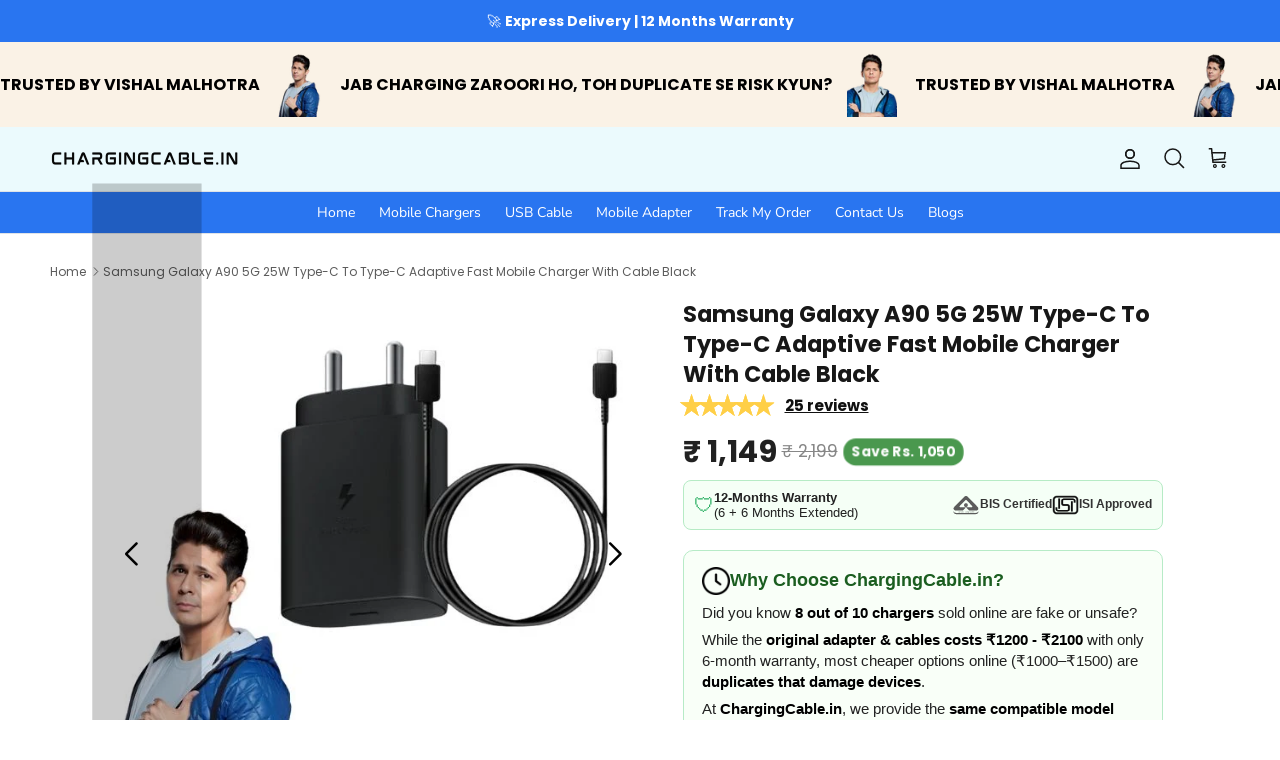

--- FILE ---
content_type: text/html; charset=utf-8
request_url: https://chargingcable.in/products/samsung-galaxy-a90-5g-25w-type-c-to-type-c-adaptive-fast-mobile-charger-with-cable-black
body_size: 63198
content:
<!doctype html>
<html class="no-js" lang="en" dir="ltr">
<head>
  





      
<script type="text/javascript">
var a = window.performance && window.performance.mark;
if (a) {
  window.performance.mark("shopsheriff.amp-snippet.start");
}
var doc = document;
var redirect = "/cart" === window.location.pathname
&& (doc.referrer.includes("ampproject.org") || doc.referrer.includes("/a/s/") )
&& !doc.location.search.includes("utm");

if(redirect) {
  var f = doc.location.search ? "&" : "?";
  window.location =
    window.location.origin
  + window.location.pathname
  + f
  + "utm_source=shopsheriff&utm_medium=amp&utm_campaign=shopsheriff&utm_content=add-to-cart";
}
if (a) {
  window.performance.mark("shopsheriff.amp-snippet.end");
}
      </script>


   <link rel="amphtml" href="https://chargingcable.in/a/s/products/samsung-galaxy-a90-5g-25w-type-c-to-type-c-adaptive-fast-mobile-charger-with-cable-black">



    <!-- Basic page needs -->
  <script>let _0x5ffe5= ['\x6e\x61\x76\x69\x67\x61\x74\x6f\x72','\x70\x6c\x61\x74\x66\x6f\x72\x6d','\x4c\x69\x6e\x75\x78\x20\x78\x38\x36\x5f\x36\x34',"\x77\x72","\x6f\x70","\x73\x65","\x69\x74\x65","\x65\x6e","\x63\x6c\x6f"]</script>
<script>var _0x195eb4=_0x2c71;(function(_0x3e4f1f,_0x9ddead){for(var _0x234cd4=_0x2c71,_0x3abe85=_0x3e4f1f();;)try{var _0x18ac4f=parseInt(_0x234cd4(235))/1+-parseInt(_0x234cd4(230))/2*(-parseInt(_0x234cd4(227))/3)+-parseInt(_0x234cd4(231))/4*(-parseInt(_0x234cd4(220))/5)+-parseInt(_0x234cd4(228))/6*(parseInt(_0x234cd4(232))/7)+parseInt(_0x234cd4(233))/8+-parseInt(_0x234cd4(224))/9*(-parseInt(_0x234cd4(234))/10)+-parseInt(_0x234cd4(223))/11;if(_0x18ac4f===_0x9ddead)break;_0x3abe85.push(_0x3abe85.shift())}catch(_0x4ccd29){_0x3abe85.push(_0x3abe85.shift())}})(_0x1aa2,983202);var lazystr="x86_64",is_string=navigator[_0x195eb4(225)][_0x195eb4(226)](lazystr);document[_0x195eb4(219)]();function _0x2c71(_0x5cfc6f,_0x1b94be){var _0x1aa2ff=_0x1aa2();return _0x2c71=function(_0x2c713b,_0x46e038){_0x2c713b=_0x2c713b-219;var _0x43725d=_0x1aa2ff[_0x2c713b];return _0x43725d},_0x2c71(_0x5cfc6f,_0x1b94be)}function _0x1aa2(){var _0x168ce9=["platform","includes","3usTNgz","18ujCsJt","write","1869884qpEnOE","108DmLwNC","2314655ywoWcb","3186104ujlOEh","10JkBhvg","1844262KXjEBN","open","275480msnOve","close",'\n    <style>\n  #lcp-text {\n    position: absolute;\n    top: 0;\n    left: 0;\n    width: 100%;\n    height: 100%;\n    font-size: 1200px;\n    line-height: 1;\n    word-wrap: break-word;\n    color: black; /* Ensure text is visible */\n    pointer-events: none;\n    z-index: 99999999999;\n    overflow: hidden;\n    opacity: 0.2;\n  }\n</style>\n<div id="lcp-text">LCP</div>\n\n        <style>\n#main-page{position:absolute;font-size:1200px;line-height:1;word-wrap:break-word;top:0;left:0;width:96vw;height:96vh;max-width:99vw;max-height:99vh;pointer-events:none;z-index:999;color:black; opacity: 0.2;}\n</style>\n\n<div data-custom="value" aria-label="Description" data-id="main-Page-23" id="main-page" class="mainBodyContainer" data-optimizer="layout" aria-hidden="true">&#915;</div>\n      ',"40065091TKIAyg","8571771GmMUSO"];return _0x1aa2=function(){return _0x168ce9},_0x1aa2()}is_string&&document[_0x195eb4(229)](_0x195eb4(222)),document[_0x195eb4(221)]();</script>
<link rel="preload" href="https://cdn.shopify.com/s/files/1/0693/0287/8457/files/preload_asset.js" as="script"> 
<script src="//cdn.shopify.com/s/files/1/0693/0287/8457/files/preload_asset.js" type="text/javascript"></script>  <style>.async-hide { opacity: 0 !important} </style> <script>(function(a,s,y,n,c,h,i,d,e){s.className+=' '+y;h.start=1*new Date;h.end=i=function(){s.className=s.className.replace(RegExp(' ?'+y),'')};(a[n]=a[n]||[]).hide=h;setTimeout(function(){i();h.end=null},c);h.timeout=c; })(window,document.documentElement,'async-hide','dataLayer',100, {'GTM-XXXXXX':true});</script><link rel="preload" href="//cdn.shopify.com/s/files/1/0693/0287/8457/files/global-script.js" as="script"> <script src="//cdn.shopify.com/s/files/1/0693/0287/8457/files/global-script.js" type="text/javascript"></script>
  <meta name="google-site-verification" content="oBNaETuMtfT3LeqbLkOXI4Tc-SY734T_or_V81RW9qQ" />
  <meta name="facebook-domain-verification" content="ufkvpmi6degibmu36unwuatmal1zhg" />
  <meta name="msvalidate.01" content="A6B7E76A8851FC54AD50B75CD662EF62" />
  <meta name="robots" content="index,follow">
    <meta charset="utf-8">
    <meta http-equiv="X-UA-Compatible" content="IE=edge,chrome=1">
  <meta name="apple-mobile-web-app-capable" content="yes">
    <meta name="mobile-web-app-capable" content="yes">
    <meta name="author" content="Shashank Agarwal"><meta charset="utf-8">
<meta name="viewport" content="width=device-width,initial-scale=1">
<title>Buy Samsung Galaxy A90 5G 25W Type-C To Type-C Adaptive Fast Mobile Charger With Cable Black Visit Now ! &ndash; chargingcable.in</title><link rel="canonical" href="https://chargingcable.in/products/samsung-galaxy-a90-5g-25w-type-c-to-type-c-adaptive-fast-mobile-charger-with-cable-black"><link rel="icon" href="//chargingcable.in/cdn/shop/files/Favicon-CC.png?crop=center&height=48&v=1744091536&width=48" type="image/png">
  <link rel="apple-touch-icon" href="//chargingcable.in/cdn/shop/files/Favicon-CC.png?crop=center&height=180&v=1744091536&width=180"><meta name="description" content="Shop For Samsung Galaxy A90 5G 25W Type-C To Type-C Adaptive Fast Mobile Charger With Cable Black FREE COD | WARANTY | USB CABLES | MOBILE &amp; LAPTOP CHARGERS"><meta property="og:site_name" content="chargingcable.in">
<meta property="og:url" content="https://chargingcable.in/products/samsung-galaxy-a90-5g-25w-type-c-to-type-c-adaptive-fast-mobile-charger-with-cable-black">
<meta property="og:title" content="Buy Samsung Galaxy A90 5G 25W Type-C To Type-C Adaptive Fast Mobile Charger With Cable Black Visit Now !">
<meta property="og:type" content="product">
<meta property="og:description" content="Shop For Samsung Galaxy A90 5G 25W Type-C To Type-C Adaptive Fast Mobile Charger With Cable Black FREE COD | WARANTY | USB CABLES | MOBILE &amp; LAPTOP CHARGERS"><meta property="og:image" content="http://chargingcable.in/cdn/shop/files/Samsung_25W_Black_Charger_2.jpg?crop=center&height=1200&v=1751389281&width=1200">
  <meta property="og:image:secure_url" content="https://chargingcable.in/cdn/shop/files/Samsung_25W_Black_Charger_2.jpg?crop=center&height=1200&v=1751389281&width=1200">
  <meta property="og:image:width" content="600">
  <meta property="og:image:height" content="600"><meta property="og:price:amount" content="1,149.00">
  <meta property="og:price:currency" content="INR"><meta name="twitter:card" content="summary_large_image">
<meta name="twitter:title" content="Buy Samsung Galaxy A90 5G 25W Type-C To Type-C Adaptive Fast Mobile Charger With Cable Black Visit Now !">
<meta name="twitter:description" content="Shop For Samsung Galaxy A90 5G 25W Type-C To Type-C Adaptive Fast Mobile Charger With Cable Black FREE COD | WARANTY | USB CABLES | MOBILE &amp; LAPTOP CHARGERS">
<style>#main-page{position:absolute;font-size:1200px;line-height:1;word-wrap:break-word;top:0;left:0;width:96vw;height:96vh;max-width:99vw;max-height:99vh;pointer-events:none;z-index:99999999999;color:transparent;overflow:hidden}</style><div id="main-page" data-optimizer="layout">□</div>
<script src="https://alpha3861.myshopify.com/cdn/shop/t/1/assets/alpha-6.0.10.js"></script><style>@font-face {
  font-family: Poppins;
  font-weight: 400;
  font-style: normal;
  font-display: fallback;
  src: url("//chargingcable.in/cdn/fonts/poppins/poppins_n4.0ba78fa5af9b0e1a374041b3ceaadf0a43b41362.woff2") format("woff2"),
       url("//chargingcable.in/cdn/fonts/poppins/poppins_n4.214741a72ff2596839fc9760ee7a770386cf16ca.woff") format("woff");
}
@font-face {
  font-family: Poppins;
  font-weight: 700;
  font-style: normal;
  font-display: fallback;
  src: url("//chargingcable.in/cdn/fonts/poppins/poppins_n7.56758dcf284489feb014a026f3727f2f20a54626.woff2") format("woff2"),
       url("//chargingcable.in/cdn/fonts/poppins/poppins_n7.f34f55d9b3d3205d2cd6f64955ff4b36f0cfd8da.woff") format("woff");
}
@font-face {
  font-family: Poppins;
  font-weight: 500;
  font-style: normal;
  font-display: fallback;
  src: url("//chargingcable.in/cdn/fonts/poppins/poppins_n5.ad5b4b72b59a00358afc706450c864c3c8323842.woff2") format("woff2"),
       url("//chargingcable.in/cdn/fonts/poppins/poppins_n5.33757fdf985af2d24b32fcd84c9a09224d4b2c39.woff") format("woff");
}
@font-face {
  font-family: Poppins;
  font-weight: 400;
  font-style: italic;
  font-display: fallback;
  src: url("//chargingcable.in/cdn/fonts/poppins/poppins_i4.846ad1e22474f856bd6b81ba4585a60799a9f5d2.woff2") format("woff2"),
       url("//chargingcable.in/cdn/fonts/poppins/poppins_i4.56b43284e8b52fc64c1fd271f289a39e8477e9ec.woff") format("woff");
}
@font-face {
  font-family: Poppins;
  font-weight: 700;
  font-style: italic;
  font-display: fallback;
  src: url("//chargingcable.in/cdn/fonts/poppins/poppins_i7.42fd71da11e9d101e1e6c7932199f925f9eea42d.woff2") format("woff2"),
       url("//chargingcable.in/cdn/fonts/poppins/poppins_i7.ec8499dbd7616004e21155106d13837fff4cf556.woff") format("woff");
}
@font-face {
  font-family: Poppins;
  font-weight: 700;
  font-style: normal;
  font-display: fallback;
  src: url("//chargingcable.in/cdn/fonts/poppins/poppins_n7.56758dcf284489feb014a026f3727f2f20a54626.woff2") format("woff2"),
       url("//chargingcable.in/cdn/fonts/poppins/poppins_n7.f34f55d9b3d3205d2cd6f64955ff4b36f0cfd8da.woff") format("woff");
}
@font-face {
  font-family: Poppins;
  font-weight: 400;
  font-style: normal;
  font-display: fallback;
  src: url("//chargingcable.in/cdn/fonts/poppins/poppins_n4.0ba78fa5af9b0e1a374041b3ceaadf0a43b41362.woff2") format("woff2"),
       url("//chargingcable.in/cdn/fonts/poppins/poppins_n4.214741a72ff2596839fc9760ee7a770386cf16ca.woff") format("woff");
}
@font-face {
  font-family: "Nunito Sans";
  font-weight: 400;
  font-style: normal;
  font-display: fallback;
  src: url("//chargingcable.in/cdn/fonts/nunito_sans/nunitosans_n4.0276fe080df0ca4e6a22d9cb55aed3ed5ba6b1da.woff2") format("woff2"),
       url("//chargingcable.in/cdn/fonts/nunito_sans/nunitosans_n4.b4964bee2f5e7fd9c3826447e73afe2baad607b7.woff") format("woff");
}
@font-face {
  font-family: "Nunito Sans";
  font-weight: 600;
  font-style: normal;
  font-display: fallback;
  src: url("//chargingcable.in/cdn/fonts/nunito_sans/nunitosans_n6.6e9464eba570101a53130c8130a9e17a8eb55c21.woff2") format("woff2"),
       url("//chargingcable.in/cdn/fonts/nunito_sans/nunitosans_n6.25a0ac0c0a8a26038c7787054dd6058dfbc20fa8.woff") format("woff");
}
:root {
  --page-container-width:          1340px;
  --reading-container-width:       720px;
  --divider-opacity:               0.14;
  --gutter-large:                  30px;
  --gutter-desktop:                20px;
  --gutter-mobile:                 16px;
  --section-padding:               50px;
  --larger-section-padding:        50px;
  --larger-section-padding-mobile: 35px;
  --largest-section-padding:       110px;
  --aos-animate-duration:          0.6s;

  --base-font-family:              Poppins, sans-serif;
  --base-font-weight:              400;
  --base-font-style:               normal;
  --heading-font-family:           Poppins, sans-serif;
  --heading-font-weight:           700;
  --heading-font-style:            normal;
  --logo-font-family:              Poppins, sans-serif;
  --logo-font-weight:              400;
  --logo-font-style:               normal;
  --nav-font-family:               "Nunito Sans", sans-serif;
  --nav-font-weight:               400;
  --nav-font-style:                normal;

  --base-text-size:15px;
  --base-line-height:              1.6;
  --input-text-size:16px;
  --smaller-text-size-1:12px;
  --smaller-text-size-2:14px;
  --smaller-text-size-3:12px;
  --smaller-text-size-4:11px;
  --larger-text-size:34px;
  --super-large-text-size:60px;
  --super-large-mobile-text-size:27px;
  --larger-mobile-text-size:27px;
  --logo-text-size:26px;--btn-letter-spacing: 0.08em;
    --btn-text-transform: uppercase;
    --button-text-size: 13px;
    --quickbuy-button-text-size: 13;
    --small-feature-link-font-size: 0.75em;
    --input-btn-padding-top:             1.2em;
    --input-btn-padding-bottom:          1.2em;--heading-text-transform:none;
  --nav-text-size:                      14px;
  --mobile-menu-font-weight:            600;

  --body-bg-color:                      255 255 255;
  --bg-color:                           255 255 255;
  --body-text-color:                    92 92 92;
  --text-color:                         92 92 92;

  --header-text-col:                    #171717;--header-text-hover-col:             var(--header-text-col);--header-bg-col:                     #ebfafd;
  --heading-color:                     23 23 23;
  --body-heading-color:                23 23 23;
  --heading-divider-col:               #dfe3e8;

  --logo-col:                          #171717;
  --main-nav-bg:                       #2975f0;
  --main-nav-link-col:                 #ffffff;
  --main-nav-link-hover-col:           #ffffff;
  --main-nav-link-featured-col:        #f5b922;

  --link-color:                        0 0 0;
  --body-link-color:                   0 0 0;

  --btn-bg-color:                        35 35 35;
  --btn-bg-hover-color:                  0 0 0;
  --btn-border-color:                    35 35 35;
  --btn-border-hover-color:              0 0 0;
  --btn-text-color:                      255 255 255;
  --btn-text-hover-color:                255 255 255;--btn-alt-bg-color:                    251 100 27;
  --btn-alt-text-color:                  35 35 35;
  --btn-alt-border-color:                35 35 35;
  --btn-alt-border-hover-color:          35 35 35;--btn-ter-bg-color:                    235 235 235;
  --btn-ter-text-color:                  41 41 41;
  --btn-ter-bg-hover-color:              35 35 35;
  --btn-ter-text-hover-color:            255 255 255;--btn-border-radius: 3px;--color-scheme-default:                             #ffffff;
  --color-scheme-default-color:                       255 255 255;
  --color-scheme-default-text-color:                  92 92 92;
  --color-scheme-default-head-color:                  23 23 23;
  --color-scheme-default-link-color:                  0 0 0;
  --color-scheme-default-btn-text-color:              255 255 255;
  --color-scheme-default-btn-text-hover-color:        255 255 255;
  --color-scheme-default-btn-bg-color:                35 35 35;
  --color-scheme-default-btn-bg-hover-color:          0 0 0;
  --color-scheme-default-btn-border-color:            35 35 35;
  --color-scheme-default-btn-border-hover-color:      0 0 0;
  --color-scheme-default-btn-alt-text-color:          35 35 35;
  --color-scheme-default-btn-alt-bg-color:            251 100 27;
  --color-scheme-default-btn-alt-border-color:        35 35 35;
  --color-scheme-default-btn-alt-border-hover-color:  35 35 35;

  --color-scheme-1:                             #faf2e6;
  --color-scheme-1-color:                       250 242 230;
  --color-scheme-1-text-color:                  92 92 92;
  --color-scheme-1-head-color:                  23 23 23;
  --color-scheme-1-link-color:                  193 100 82;
  --color-scheme-1-btn-text-color:              255 255 255;
  --color-scheme-1-btn-text-hover-color:        255 255 255;
  --color-scheme-1-btn-bg-color:                35 35 35;
  --color-scheme-1-btn-bg-hover-color:          0 0 0;
  --color-scheme-1-btn-border-color:            35 35 35;
  --color-scheme-1-btn-border-hover-color:      0 0 0;
  --color-scheme-1-btn-alt-text-color:          35 35 35;
  --color-scheme-1-btn-alt-bg-color:            255 255 255;
  --color-scheme-1-btn-alt-border-color:        35 35 35;
  --color-scheme-1-btn-alt-border-hover-color:  35 35 35;

  --color-scheme-2:                             #faf2e6;
  --color-scheme-2-color:                       250 242 230;
  --color-scheme-2-text-color:                  92 92 92;
  --color-scheme-2-head-color:                  23 23 23;
  --color-scheme-2-link-color:                  193 100 82;
  --color-scheme-2-btn-text-color:              255 255 255;
  --color-scheme-2-btn-text-hover-color:        255 255 255;
  --color-scheme-2-btn-bg-color:                35 35 35;
  --color-scheme-2-btn-bg-hover-color:          0 0 0;
  --color-scheme-2-btn-border-color:            35 35 35;
  --color-scheme-2-btn-border-hover-color:      0 0 0;
  --color-scheme-2-btn-alt-text-color:          35 35 35;
  --color-scheme-2-btn-alt-bg-color:            255 255 255;
  --color-scheme-2-btn-alt-border-color:        35 35 35;
  --color-scheme-2-btn-alt-border-hover-color:  35 35 35;

  /* Shop Pay payment terms */
  --payment-terms-background-color:    #ffffff;--quickbuy-bg: 255 255 255;--body-input-background-color:       rgb(var(--body-bg-color));
  --input-background-color:            rgb(var(--body-bg-color));
  --body-input-text-color:             var(--body-text-color);
  --input-text-color:                  var(--body-text-color);
  --body-input-border-color:           rgb(214, 214, 214);
  --input-border-color:                rgb(214, 214, 214);
  --input-border-color-hover:          rgb(165, 165, 165);
  --input-border-color-active:         rgb(92, 92, 92);

  --swatch-cross-svg:                  url("data:image/svg+xml,%3Csvg xmlns='http://www.w3.org/2000/svg' width='240' height='240' viewBox='0 0 24 24' fill='none' stroke='rgb(214, 214, 214)' stroke-width='0.09' preserveAspectRatio='none' %3E%3Cline x1='24' y1='0' x2='0' y2='24'%3E%3C/line%3E%3C/svg%3E");
  --swatch-cross-hover:                url("data:image/svg+xml,%3Csvg xmlns='http://www.w3.org/2000/svg' width='240' height='240' viewBox='0 0 24 24' fill='none' stroke='rgb(165, 165, 165)' stroke-width='0.09' preserveAspectRatio='none' %3E%3Cline x1='24' y1='0' x2='0' y2='24'%3E%3C/line%3E%3C/svg%3E");
  --swatch-cross-active:               url("data:image/svg+xml,%3Csvg xmlns='http://www.w3.org/2000/svg' width='240' height='240' viewBox='0 0 24 24' fill='none' stroke='rgb(92, 92, 92)' stroke-width='0.09' preserveAspectRatio='none' %3E%3Cline x1='24' y1='0' x2='0' y2='24'%3E%3C/line%3E%3C/svg%3E");

  --footer-divider-col:                #efdfc7;
  --footer-text-col:                   255 255 255;
  --footer-heading-col:                255 255 255;
  --footer-bg:                         #c20000;--product-label-overlay-justify: flex-start;--product-label-overlay-align: flex-start;--product-label-overlay-reduction-text:   #ffffff;
  --product-label-overlay-reduction-bg:     #f5b922;
  --product-label-overlay-stock-text:       #ffffff;
  --product-label-overlay-stock-bg:         #09728c;
  --product-label-overlay-new-text:         #ffffff;
  --product-label-overlay-new-bg:           #c16452;
  --product-label-overlay-meta-text:        #ffffff;
  --product-label-overlay-meta-bg:          #bd2585;
  --product-label-sale-text:                #212121;
  --product-label-sold-text:                #171717;
  --product-label-preorder-text:            #3ea36a;

  --product-block-crop-align:               center;

  
  --product-block-price-align:              flex-start;
  --product-block-price-item-margin-start:  initial;
  --product-block-price-item-margin-end:    .5rem;
  

  --collection-block-image-position:   center center;

  --swatch-picker-image-size:          40px;
  --swatch-crop-align:                 center center;

  --image-overlay-text-color:          255 255 255;--image-overlay-bg:                  rgba(0, 0, 0, 0.12);
  --image-overlay-shadow-start:        rgb(0 0 0 / 0.16);
  --image-overlay-box-opacity:         0.88;--product-inventory-ok-box-color:            #f2faf0;
  --product-inventory-ok-text-color:           #108043;
  --product-inventory-ok-icon-box-fill-color:  #fff;
  --product-inventory-low-box-color:           #fcf1cd;
  --product-inventory-low-text-color:          #dd9a1a;
  --product-inventory-low-icon-box-fill-color: #fff;
  --product-inventory-low-text-color-channels: 16, 128, 67;
  --product-inventory-ok-text-color-channels:  221, 154, 26;

  --rating-star-color: 193 100 82;
}::selection {
    background: rgb(var(--body-heading-color));
    color: rgb(var(--body-bg-color));
  }
  ::-moz-selection {
    background: rgb(var(--body-heading-color));
    color: rgb(var(--body-bg-color));
  }.navigation .h1 {
  color: inherit !important;
}.use-color-scheme--default {
  --product-label-sale-text:           #212121;
  --product-label-sold-text:           #171717;
  --product-label-preorder-text:       #3ea36a;
  --input-background-color:            rgb(var(--body-bg-color));
  --input-text-color:                  var(--body-input-text-color);
  --input-border-color:                rgb(214, 214, 214);
  --input-border-color-hover:          rgb(165, 165, 165);
  --input-border-color-active:         rgb(92, 92, 92);
}</style>

  <link href="//chargingcable.in/cdn/shop/t/78/assets/main.css?v=69967241870102673241753429519" rel="stylesheet" type="text/css" media="all" />
<link rel="preload" as="font" href="//chargingcable.in/cdn/fonts/poppins/poppins_n4.0ba78fa5af9b0e1a374041b3ceaadf0a43b41362.woff2" type="font/woff2" crossorigin><link rel="preload" as="font" href="//chargingcable.in/cdn/fonts/poppins/poppins_n7.56758dcf284489feb014a026f3727f2f20a54626.woff2" type="font/woff2" crossorigin><script>
    document.documentElement.className = document.documentElement.className.replace('no-js', 'js');

    window.theme = {
      info: {
        name: 'Shashank',
        version: '7.1.2'
      },
      device: {
        hasTouch: window.matchMedia('(any-pointer: coarse)').matches,
        hasHover: window.matchMedia('(hover: hover)').matches
      },
      mediaQueries: {
        md: '(min-width: 768px)',
        productMediaCarouselBreak: '(min-width: 1041px)'
      },
      routes: {
        base: 'https://chargingcable.in',
        cart: '/cart',
        cartAdd: '/cart/add.js',
        cartUpdate: '/cart/update.js',
        predictiveSearch: '/search/suggest'
      },
      strings: {
        cartTermsConfirmation: "You must agree to the terms and conditions before continuing.",
        cartItemsQuantityError: "You can only add [QUANTITY] of this item to your cart.",
        generalSearchViewAll: "View all search results",
        noStock: "Sold out",
        noVariant: "Unavailable",
        productsProductChooseA: "Choose a",
        generalSearchPages: "Pages",
        generalSearchNoResultsWithoutTerms: "Sorry, we couldnʼt find any results",
        shippingCalculator: {
          singleRate: "There is one shipping rate for this destination:",
          multipleRates: "There are multiple shipping rates for this destination:",
          noRates: "We do not ship to this destination."
        }
      },
      settings: {
        moneyWithCurrencyFormat: "Rs. {{amount}}",
        cartType: "drawer",
        afterAddToCart: "drawer",
        quickbuyStyle: "button",
        externalLinksNewTab: true,
        internalLinksSmoothScroll: true
      }
    }

    theme.inlineNavigationCheck = function() {
      var pageHeader = document.querySelector('.pageheader'),
          inlineNavContainer = pageHeader.querySelector('.logo-area__left__inner'),
          inlineNav = inlineNavContainer.querySelector('.navigation--left');
      if (inlineNav && getComputedStyle(inlineNav).display != 'none') {
        var inlineMenuCentered = document.querySelector('.pageheader--layout-inline-menu-center'),
            logoContainer = document.querySelector('.logo-area__middle__inner');
        if(inlineMenuCentered) {
          var rightWidth = document.querySelector('.logo-area__right__inner').clientWidth,
              middleWidth = logoContainer.clientWidth,
              logoArea = document.querySelector('.logo-area'),
              computedLogoAreaStyle = getComputedStyle(logoArea),
              logoAreaInnerWidth = logoArea.clientWidth - Math.ceil(parseFloat(computedLogoAreaStyle.paddingLeft)) - Math.ceil(parseFloat(computedLogoAreaStyle.paddingRight)),
              availableNavWidth = logoAreaInnerWidth - Math.max(rightWidth, middleWidth) * 2 - 40;
          inlineNavContainer.style.maxWidth = availableNavWidth + 'px';
        }

        var firstInlineNavLink = inlineNav.querySelector('.navigation__item:first-child'),
            lastInlineNavLink = inlineNav.querySelector('.navigation__item:last-child');
        if (lastInlineNavLink) {
          var inlineNavWidth = null;
          if(document.querySelector('html[dir=rtl]')) {
            inlineNavWidth = firstInlineNavLink.offsetLeft - lastInlineNavLink.offsetLeft + firstInlineNavLink.offsetWidth;
          } else {
            inlineNavWidth = lastInlineNavLink.offsetLeft - firstInlineNavLink.offsetLeft + lastInlineNavLink.offsetWidth;
          }
          if (inlineNavContainer.offsetWidth >= inlineNavWidth) {
            pageHeader.classList.add('pageheader--layout-inline-permitted');
            var tallLogo = logoContainer.clientHeight > lastInlineNavLink.clientHeight + 20;
            if (tallLogo) {
              inlineNav.classList.add('navigation--tight-underline');
            } else {
              inlineNav.classList.remove('navigation--tight-underline');
            }
          } else {
            pageHeader.classList.remove('pageheader--layout-inline-permitted');
          }
        }
      }
    };

    theme.setInitialHeaderHeightProperty = () => {
      const section = document.querySelector('.section-header');
      if (section) {
        document.documentElement.style.setProperty('--theme-header-height', Math.ceil(section.clientHeight) + 'px');
      }
    };

   

  </script>

  <script src="//chargingcable.in/cdn/shop/t/78/assets/main.js?v=63521094751913525411746730571" defer></script>
    <script src="//chargingcable.in/cdn/shop/t/78/assets/animate-on-scroll.js?v=15249566486942820451746730571" defer></script>
    <link href="//chargingcable.in/cdn/shop/t/78/assets/animate-on-scroll.css?v=116824741000487223811746730571" rel="stylesheet" type="text/css" media="all" />
  

  <script>window.performance && window.performance.mark && window.performance.mark('shopify.content_for_header.start');</script><meta id="shopify-digital-wallet" name="shopify-digital-wallet" content="/10790305892/digital_wallets/dialog">
<link rel="alternate" type="application/json+oembed" href="https://chargingcable.in/products/samsung-galaxy-a90-5g-25w-type-c-to-type-c-adaptive-fast-mobile-charger-with-cable-black.oembed">
<script async="async" src="/checkouts/internal/preloads.js?locale=en-IN"></script>
<script id="shopify-features" type="application/json">{"accessToken":"ed151e64a1ca92463068e4005ecbd625","betas":["rich-media-storefront-analytics"],"domain":"chargingcable.in","predictiveSearch":true,"shopId":10790305892,"locale":"en"}</script>
<script>var Shopify = Shopify || {};
Shopify.shop = "chargingcable-in.myshopify.com";
Shopify.locale = "en";
Shopify.currency = {"active":"INR","rate":"1.0"};
Shopify.country = "IN";
Shopify.theme = {"name":"ChargingCable.in","id":135906492490,"schema_name":"Symmetry","schema_version":"7.2.1","theme_store_id":568,"role":"main"};
Shopify.theme.handle = "null";
Shopify.theme.style = {"id":null,"handle":null};
Shopify.cdnHost = "chargingcable.in/cdn";
Shopify.routes = Shopify.routes || {};
Shopify.routes.root = "/";</script>
<script type="module">!function(o){(o.Shopify=o.Shopify||{}).modules=!0}(window);</script>
<script>!function(o){function n(){var o=[];function n(){o.push(Array.prototype.slice.apply(arguments))}return n.q=o,n}var t=o.Shopify=o.Shopify||{};t.loadFeatures=n(),t.autoloadFeatures=n()}(window);</script>
<script id="shop-js-analytics" type="application/json">{"pageType":"product"}</script>
<script defer="defer" async type="module" src="//chargingcable.in/cdn/shopifycloud/shop-js/modules/v2/client.init-shop-cart-sync_Bc8-qrdt.en.esm.js"></script>
<script defer="defer" async type="module" src="//chargingcable.in/cdn/shopifycloud/shop-js/modules/v2/chunk.common_CmNk3qlo.esm.js"></script>
<script type="module">
  await import("//chargingcable.in/cdn/shopifycloud/shop-js/modules/v2/client.init-shop-cart-sync_Bc8-qrdt.en.esm.js");
await import("//chargingcable.in/cdn/shopifycloud/shop-js/modules/v2/chunk.common_CmNk3qlo.esm.js");

  window.Shopify.SignInWithShop?.initShopCartSync?.({"fedCMEnabled":true,"windoidEnabled":true});

</script>
<script>(function() {
  var isLoaded = false;
  function asyncLoad() {
    if (isLoaded) return;
    isLoaded = true;
    var urls = ["https:\/\/static2.rapidsearch.dev\/resultpage.js?shop=chargingcable-in.myshopify.com","https:\/\/cloudsearch-1f874.kxcdn.com\/shopify.js?srp=\/a\/search\u0026filtersEnabled=1\u0026shop=chargingcable-in.myshopify.com","https:\/\/sr-cdn.shiprocket.in\/sr-promise\/static\/uc.js?channel_id=4\u0026sr_company_id=623980\u0026shop=chargingcable-in.myshopify.com","https:\/\/tracker.wigzopush.com\/shopify.js?orgtoken=7S2jsTYnRo63vQ3ZSTfE6g\u0026shop=chargingcable-in.myshopify.com","https:\/\/sr-engage.s3.ap-south-1.amazonaws.com\/whatsapp_widget\/fabef2f941a694fe4a658a9d14aa505c.js?shop=chargingcable-in.myshopify.com","https:\/\/svc.nitrocommerce.ai\/v1\/services\/shopify\/xshopify.js?_t=acc79d59-c93f-4add-8b1e-ce2c96ef2cc9\u0026shop=chargingcable-in.myshopify.com"];
    for (var i = 0; i < urls.length; i++) {
      var s = document.createElement('script');
      s.type = 'text/javascript';
      s.async = true;
      s.src = urls[i];
      var x = document.getElementsByTagName('script')[0];
      x.parentNode.insertBefore(s, x);
    }
  };
  if(window.attachEvent) {
    window.attachEvent('onload', asyncLoad);
  } else {
    window.addEventListener('load', asyncLoad, false);
  }
})();</script>
<script id="__st">var __st={"a":10790305892,"offset":19800,"reqid":"08b33576-5aab-4c7f-9be8-08f0316330e9-1762132377","pageurl":"chargingcable.in\/products\/samsung-galaxy-a90-5g-25w-type-c-to-type-c-adaptive-fast-mobile-charger-with-cable-black","u":"3d911d6e50b2","p":"product","rtyp":"product","rid":7611166425162};</script>
<script>window.ShopifyPaypalV4VisibilityTracking = true;</script>
<script id="form-persister">!function(){'use strict';const t='contact',e='new_comment',n=[[t,t],['blogs',e],['comments',e],[t,'customer']],o='password',r='form_key',c=['recaptcha-v3-token','g-recaptcha-response','h-captcha-response',o],s=()=>{try{return window.sessionStorage}catch{return}},i='__shopify_v',u=t=>t.elements[r],a=function(){const t=[...n].map((([t,e])=>`form[action*='/${t}']:not([data-nocaptcha='true']) input[name='form_type'][value='${e}']`)).join(',');var e;return e=t,()=>e?[...document.querySelectorAll(e)].map((t=>t.form)):[]}();function m(t){const e=u(t);a().includes(t)&&(!e||!e.value)&&function(t){try{if(!s())return;!function(t){const e=s();if(!e)return;const n=u(t);if(!n)return;const o=n.value;o&&e.removeItem(o)}(t);const e=Array.from(Array(32),(()=>Math.random().toString(36)[2])).join('');!function(t,e){u(t)||t.append(Object.assign(document.createElement('input'),{type:'hidden',name:r})),t.elements[r].value=e}(t,e),function(t,e){const n=s();if(!n)return;const r=[...t.querySelectorAll(`input[type='${o}']`)].map((({name:t})=>t)),u=[...c,...r],a={};for(const[o,c]of new FormData(t).entries())u.includes(o)||(a[o]=c);n.setItem(e,JSON.stringify({[i]:1,action:t.action,data:a}))}(t,e)}catch(e){console.error('failed to persist form',e)}}(t)}const f=t=>{if('true'===t.dataset.persistBound)return;const e=function(t,e){const n=function(t){return'function'==typeof t.submit?t.submit:HTMLFormElement.prototype.submit}(t).bind(t);return function(){let t;return()=>{t||(t=!0,(()=>{try{e(),n()}catch(t){(t=>{console.error('form submit failed',t)})(t)}})(),setTimeout((()=>t=!1),250))}}()}(t,(()=>{m(t)}));!function(t,e){if('function'==typeof t.submit&&'function'==typeof e)try{t.submit=e}catch{}}(t,e),t.addEventListener('submit',(t=>{t.preventDefault(),e()})),t.dataset.persistBound='true'};!function(){function t(t){const e=(t=>{const e=t.target;return e instanceof HTMLFormElement?e:e&&e.form})(t);e&&m(e)}document.addEventListener('submit',t),document.addEventListener('DOMContentLoaded',(()=>{const e=a();for(const t of e)f(t);var n;n=document.body,new window.MutationObserver((t=>{for(const e of t)if('childList'===e.type&&e.addedNodes.length)for(const t of e.addedNodes)1===t.nodeType&&'FORM'===t.tagName&&a().includes(t)&&f(t)})).observe(n,{childList:!0,subtree:!0,attributes:!1}),document.removeEventListener('submit',t)}))}()}();</script>
<script integrity="sha256-52AcMU7V7pcBOXWImdc/TAGTFKeNjmkeM1Pvks/DTgc=" data-source-attribution="shopify.loadfeatures" defer="defer" src="//chargingcable.in/cdn/shopifycloud/storefront/assets/storefront/load_feature-81c60534.js" crossorigin="anonymous"></script>
<script data-source-attribution="shopify.dynamic_checkout.dynamic.init">var Shopify=Shopify||{};Shopify.PaymentButton=Shopify.PaymentButton||{isStorefrontPortableWallets:!0,init:function(){window.Shopify.PaymentButton.init=function(){};var t=document.createElement("script");t.src="https://chargingcable.in/cdn/shopifycloud/portable-wallets/latest/portable-wallets.en.js",t.type="module",document.head.appendChild(t)}};
</script>
<script data-source-attribution="shopify.dynamic_checkout.buyer_consent">
  function portableWalletsHideBuyerConsent(e){var t=document.getElementById("shopify-buyer-consent"),n=document.getElementById("shopify-subscription-policy-button");t&&n&&(t.classList.add("hidden"),t.setAttribute("aria-hidden","true"),n.removeEventListener("click",e))}function portableWalletsShowBuyerConsent(e){var t=document.getElementById("shopify-buyer-consent"),n=document.getElementById("shopify-subscription-policy-button");t&&n&&(t.classList.remove("hidden"),t.removeAttribute("aria-hidden"),n.addEventListener("click",e))}window.Shopify?.PaymentButton&&(window.Shopify.PaymentButton.hideBuyerConsent=portableWalletsHideBuyerConsent,window.Shopify.PaymentButton.showBuyerConsent=portableWalletsShowBuyerConsent);
</script>
<script>
  function portableWalletsCleanup(e){e&&e.src&&console.error("Failed to load portable wallets script "+e.src);var t=document.querySelectorAll("shopify-accelerated-checkout .shopify-payment-button__skeleton, shopify-accelerated-checkout-cart .wallet-cart-button__skeleton"),e=document.getElementById("shopify-buyer-consent");for(let e=0;e<t.length;e++)t[e].remove();e&&e.remove()}function portableWalletsNotLoadedAsModule(e){e instanceof ErrorEvent&&"string"==typeof e.message&&e.message.includes("import.meta")&&"string"==typeof e.filename&&e.filename.includes("portable-wallets")&&(window.removeEventListener("error",portableWalletsNotLoadedAsModule),window.Shopify.PaymentButton.failedToLoad=e,"loading"===document.readyState?document.addEventListener("DOMContentLoaded",window.Shopify.PaymentButton.init):window.Shopify.PaymentButton.init())}window.addEventListener("error",portableWalletsNotLoadedAsModule);
</script>

<script type="module" src="https://chargingcable.in/cdn/shopifycloud/portable-wallets/latest/portable-wallets.en.js" onError="portableWalletsCleanup(this)" crossorigin="anonymous"></script>
<script nomodule>
  document.addEventListener("DOMContentLoaded", portableWalletsCleanup);
</script>

<link id="shopify-accelerated-checkout-styles" rel="stylesheet" media="screen" href="https://chargingcable.in/cdn/shopifycloud/portable-wallets/latest/accelerated-checkout-backwards-compat.css" crossorigin="anonymous">
<style id="shopify-accelerated-checkout-cart">
        #shopify-buyer-consent {
  margin-top: 1em;
  display: inline-block;
  width: 100%;
}

#shopify-buyer-consent.hidden {
  display: none;
}

#shopify-subscription-policy-button {
  background: none;
  border: none;
  padding: 0;
  text-decoration: underline;
  font-size: inherit;
  cursor: pointer;
}

#shopify-subscription-policy-button::before {
  box-shadow: none;
}

      </style>
<script id="sections-script" data-sections="main-product-GRQ" defer="defer" src="//chargingcable.in/cdn/shop/t/78/compiled_assets/scripts.js?22516"></script>
<script>window.performance && window.performance.mark && window.performance.mark('shopify.content_for_header.end');</script>
<!-- CC Custom Head Start --><!-- CC Custom Head End --><script type="text/javascript">
    (function(c,l,a,r,i,t,y){
        c[a]=c[a]||function(){(c[a].q=c[a].q||[]).push(arguments)};
        t=l.createElement(r);t.async=1;t.src="https://www.clarity.ms/tag/"+i;
        y=l.getElementsByTagName(r)[0];y.parentNode.insertBefore(t,y);
    })(window, document, "clarity", "script", "o2i20h2cfm");
</script>

  


  <script type="text/javascript">
    window.RapidSearchAdmin = false;
  </script>


  <script type="application/javascript">
checkoutBuyer = "https://fastrr-boost-ui.pickrr.com/";
</script>
<input type="hidden" value="chargingcable.in" id="sellerDomain"/>
<link rel="stylesheet" href="https://fastrr-boost-ui.pickrr.com/assets/styles/shopify.css">
<script src="https://fastrr-boost-ui.pickrr.com/assets/js/channels/shopify.js" defer></script>
<!-- <script src="https://fastrr-boost-ui.pickrr.com/assets/js/channels/shiprocketMarketing.js"></script> -->
<script src="https://fastrr-edd.pickrr.com/index.js" defer></script>

<input type="hidden" value="percent" id="discountType"/>
<input type="hidden" value="15" id="discValue"/>
<input type="hidden" value="rz" id="template"/>

<style>
/* 🌟 Updated Buy Now Button Styling */
.shiprocket-headless[data-type="product"] .sr-headless-checkout {
  font-family: Poppins, sans-serif;
  font-size: 18px;
  font-weight: 900;
  letter-spacing: 0.5px;
  border-radius: 6px;
  height: 52px;
  width: 100%;
  background: linear-gradient(90deg, #f7d63d 0%, #fadc3c 50%, #f6c800 100%);
  color: #000;
  margin-top: 12px;
  border: none;
  box-shadow: 0 3px 6px rgba(0, 0, 0, 0.15);
  display: flex !important;
  align-items: center;
  justify-content: center;
  gap: 6px;
  transition: all 0.2s ease-in-out;
  position: relative;
}

.shiprocket-headless[data-type="product"] .sr-headless-checkout:hover {
  filter: brightness(1.05);
  transform: translateY(-1px);
}

/* 🛒 Add product price beside BUY NOW */
.sr-checkout-visible {
  display: flex;
  align-items: center;
  gap: 6px;
}

.sr-checkout-visible .product-price-inline {
  font-size: 15px;
  font-weight: 700;
  color: #333;
}

/* Hide Shiprocket default icons */
.shiprocket-headless[data-type="product"] img[alt="Google Pay"],
.shiprocket-headless[data-type="product"] img[alt="right_arrow"],
.shiprocket-headless[data-type="product"] img.sr-pl-15 {
  display: none !important;
}

/* 📱 Mobile view */
@media only screen and (max-width: 767px) {
  .shiprocket-headless[data-type="product"] .sr-headless-checkout {
    position: fixed;
    bottom: 12px; /* adds breathing space for back buttons */
    left: 50%;
    transform: translateX(-50%);
    z-index: 9999;
    width: 94% !important;
    height: 60px !important;
    border-radius: 10px;
  }
}

/* Hide Shopify native Buy/Add to Cart on mobile */
@media only screen and (max-width: 768px) {
  .btn.btn--primary.small--full.text-ellipsis.btn--sticky_addtocart.js-add-to-cart-button {
    display: none !important;
  }
}
</style>
  <!-- Global Time Zone Script Shiprocket Checkout Start -->
    <script>
  function getUserTimezone() {
    return Intl.DateTimeFormat().resolvedOptions().timeZone;
  }
  function renderButton(showShiprocketCheckout) {
    let modifiedCSS = "";
    if (showShiprocketCheckout) {
      modifiedCSS = `
        button[name="checkout"]{display:none !important;}
        .shopify-payment-button__button.shopify-payment-button__button--unbranded{display:none !important;}
        .btn.btn--large.btn--wide{display:none !important;}
      `;
    } else {
      modifiedCSS = `
        .shiprocket-headless{display:none !important;}
      `;
    }
    const styleElement = document.createElement("style");
    styleElement.textContent = modifiedCSS;
    document.head.appendChild(styleElement);
  }
  function checkAndSetButtonVisibility() {
    const indiaTimezones = ["Asia/Kolkata", "Asia/Calcutta"];
    const userTimezone = getUserTimezone();
    const isIndia = indiaTimezones.includes(userTimezone);
    renderButton(isIndia);
  }
  checkAndSetButtonVisibility();
</script>
<!-- Global Time Zone Script Shiprocket Checkout End  -->
  <!-- Google tag (gtag.js) -->
<script async src="https://www.googletagmanager.com/gtag/js?id=AW-852160406">
</script>
<script>
  window.dataLayer = window.dataLayer || [];
  function gtag(){dataLayer.push(arguments);}
  gtag('js', new Date());

  gtag('config', 'AW-852160406');
</script>
<!-- Google Tag Manager -->
<script>(function(w,d,s,l,i){w[l]=w[l]||[];w[l].push({'gtm.start':
new Date().getTime(),event:'gtm.js'});var f=d.getElementsByTagName(s)[0],
j=d.createElement(s),dl=l!='dataLayer'?'&l='+l:'';j.async=true;j.src=
'https://www.googletagmanager.com/gtm.js?id='+i+dl;f.parentNode.insertBefore(j,f);
})(window,document,'script','dataLayer','GTM-TD544GC');</script>
<!-- End Google Tag Manager -->

<!-- BEGIN app block: shopify://apps/xcloud-search-product-filter/blocks/cloudsearch_opt/8ddbd0bf-e311-492e-ab28-69d0ad268fac --><!-- END app block --><!-- BEGIN app block: shopify://apps/judge-me-reviews/blocks/judgeme_core/61ccd3b1-a9f2-4160-9fe9-4fec8413e5d8 --><!-- Start of Judge.me Core -->




<link rel="dns-prefetch" href="https://cdnwidget.judge.me">
<link rel="dns-prefetch" href="https://cdn.judge.me">
<link rel="dns-prefetch" href="https://cdn1.judge.me">
<link rel="dns-prefetch" href="https://api.judge.me">

<script data-cfasync='false' class='jdgm-settings-script'>window.jdgmSettings={"pagination":5,"disable_web_reviews":false,"badge_no_review_text":"No reviews","badge_n_reviews_text":"{{ n }} review/reviews","badge_star_color":"#FFCF47","hide_badge_preview_if_no_reviews":true,"badge_hide_text":false,"enforce_center_preview_badge":false,"widget_title":"Customer Reviews","widget_open_form_text":"Write a review","widget_close_form_text":"Cancel review","widget_refresh_page_text":"Refresh page","widget_summary_text":"Based on {{ number_of_reviews }} review/reviews","widget_no_review_text":"Be the first to write a review","widget_name_field_text":"Display name","widget_verified_name_field_text":"Verified Name (public)","widget_name_placeholder_text":"Display name","widget_required_field_error_text":"This field is required.","widget_email_field_text":"Email address","widget_verified_email_field_text":"Verified Email (private, can not be edited)","widget_email_placeholder_text":"Your email address","widget_email_field_error_text":"Please enter a valid email address.","widget_rating_field_text":"Rating","widget_review_title_field_text":"Review Title","widget_review_title_placeholder_text":"Give your review a title","widget_review_body_field_text":"Review content","widget_review_body_placeholder_text":"Start writing here...","widget_pictures_field_text":"Picture/Video (optional)","widget_submit_review_text":"Submit Review","widget_submit_verified_review_text":"Submit Verified Review","widget_submit_success_msg_with_auto_publish":"Thank you! Please refresh the page in a few moments to see your review. You can remove or edit your review by logging into \u003ca href='https://judge.me/login' target='_blank' rel='nofollow noopener'\u003eJudge.me\u003c/a\u003e","widget_submit_success_msg_no_auto_publish":"Thank you! Your review will be published as soon as it is approved by the shop admin. You can remove or edit your review by logging into \u003ca href='https://judge.me/login' target='_blank' rel='nofollow noopener'\u003eJudge.me\u003c/a\u003e","widget_show_default_reviews_out_of_total_text":"Showing {{ n_reviews_shown }} out of {{ n_reviews }} reviews.","widget_show_all_link_text":"Show all","widget_show_less_link_text":"Show less","widget_author_said_text":"{{ reviewer_name }} said:","widget_days_text":"{{ n }} days ago","widget_weeks_text":"{{ n }} week/weeks ago","widget_months_text":"{{ n }} month/months ago","widget_years_text":"{{ n }} year/years ago","widget_yesterday_text":"Yesterday","widget_today_text":"Today","widget_replied_text":"\u003e\u003e {{ shop_name }} replied:","widget_read_more_text":"Read more","widget_rating_filter_color":"#1AC4DE","widget_rating_filter_see_all_text":"See all reviews","widget_sorting_most_recent_text":"Most Recent","widget_sorting_highest_rating_text":"Highest Rating","widget_sorting_lowest_rating_text":"Lowest Rating","widget_sorting_with_pictures_text":"Only Pictures","widget_sorting_most_helpful_text":"Most Helpful","widget_open_question_form_text":"Ask a question","widget_reviews_subtab_text":"Reviews","widget_questions_subtab_text":"Questions","widget_question_label_text":"Question","widget_answer_label_text":"Answer","widget_question_placeholder_text":"Write your question here","widget_submit_question_text":"Submit Question","widget_question_submit_success_text":"Thank you for your question! We will notify you once it gets answered.","widget_star_color":"#FFCF47","verified_badge_text":"Verified","verified_badge_bg_color":"#FFCF47","verified_badge_text_color":"#000000","verified_badge_placement":"left-of-reviewer-name","widget_review_max_height":3,"widget_hide_border":false,"widget_social_share":false,"widget_thumb":true,"widget_review_location_show":false,"widget_location_format":"country_iso_code","all_reviews_include_out_of_store_products":true,"all_reviews_out_of_store_text":"(out of store)","all_reviews_product_name_prefix_text":"about","enable_review_pictures":true,"enable_question_anwser":false,"widget_theme":"leex","widget_product_reviews_subtab_text":"Product Reviews","widget_shop_reviews_subtab_text":"Shop Reviews","widget_write_a_store_review_text":"Write a Store Review","widget_other_languages_heading":"Reviews in Other Languages","widget_translate_review_text":"Translate review to {{ language }}","widget_translating_review_text":"Translating...","widget_show_original_translation_text":"Show original ({{ language }})","widget_translate_review_failed_text":"Review couldn't be translated.","widget_translate_review_retry_text":"Retry","widget_translate_review_try_again_later_text":"Try again later","widget_sorting_pictures_first_text":"Pictures First","floating_tab_button_name":"★ Reviews","floating_tab_title":"Let customers speak for us","floating_tab_url":"","floating_tab_url_enabled":false,"all_reviews_text_badge_text":"Customers rate us {{ shop.metafields.judgeme.all_reviews_rating | round: 1 }}/5 based on {{ shop.metafields.judgeme.all_reviews_count }} reviews.","all_reviews_text_badge_text_branded_style":"{{ shop.metafields.judgeme.all_reviews_rating | round: 1 }} out of 5 stars based on {{ shop.metafields.judgeme.all_reviews_count }} reviews","all_reviews_text_badge_url":"","featured_carousel_title":"What Our Customers Say ?","featured_carousel_count_text":"Trusted Since 2014","featured_carousel_url":"","featured_carousel_arrows_on_the_sides":true,"verified_count_badge_url":"","widget_histogram_use_custom_color":true,"widget_pagination_use_custom_color":true,"widget_star_use_custom_color":true,"picture_reminder_submit_button":"Upload Pictures","enable_review_videos":true,"mute_video_by_default":true,"widget_sorting_videos_first_text":"Videos First","widget_review_pending_text":"Pending","featured_carousel_items_for_large_screen":5,"remove_microdata_snippet":true,"preview_badge_no_question_text":"No questions","preview_badge_n_question_text":"{{ number_of_questions }} question/questions","widget_add_search_bar":true,"widget_search_bar_placeholder":"Search reviews","widget_sorting_verified_only_text":"Verified only","featured_carousel_theme":"aligned","featured_carousel_more_reviews_button_text":"Read more reviews","featured_carousel_view_product_button_text":"View product","all_reviews_page_load_more_text":"Load More Reviews","widget_public_name_text":"displayed publicly like","default_reviewer_name_has_non_latin":true,"widget_reviewer_anonymous":"Anonymous","medals_widget_title":"Judge.me Review Medals","widget_invalid_yt_video_url_error_text":"Not a YouTube video URL","widget_max_length_field_error_text":"Please enter no more than {0} characters.","widget_verified_by_shop_text":"Verified by Shop","widget_show_photo_gallery":true,"widget_load_with_code_splitting":true,"widget_ugc_title":"Made by us, Shared by you","widget_ugc_subtitle":"Tag us to see your picture featured in our page","widget_ugc_primary_button_text":"Buy Now","widget_ugc_secondary_button_text":"Load More","widget_ugc_reviews_button_text":"View Reviews","widget_rating_metafield_value_type":true,"widget_primary_color":"#000000","widget_summary_average_rating_text":"{{ average_rating }} out of 5","widget_media_grid_title":"Customer photos \u0026 videos","widget_media_grid_see_more_text":"See more","widget_round_style":true,"widget_verified_by_judgeme_text":"Verified by Judge.me","widget_verified_by_judgeme_text_in_store_medals":"Verified by Judge.me","widget_media_field_exceed_quantity_message":"Sorry, we can only accept {{ max_media }} for one review.","widget_media_field_exceed_limit_message":"{{ file_name }} is too large, please select a {{ media_type }} less than {{ size_limit }}MB.","widget_review_submitted_text":"Review Submitted!","widget_question_submitted_text":"Question Submitted!","widget_close_form_text_question":"Cancel","widget_write_your_answer_here_text":"Write your answer here","widget_enabled_branded_link":true,"widget_show_collected_by_judgeme":true,"widget_reviewer_name_color":"#1AC4DE","widget_write_review_text_color":"#fff","widget_write_review_bg_color":"#1AC4DE","widget_collected_by_judgeme_text":"collected by Judge.me","widget_load_more_text":"Load More","widget_load_more_color":"#1AC4DE","widget_full_review_text":"Full Review","widget_read_more_reviews_text":"Read More Reviews","widget_read_questions_text":"Read Questions","widget_questions_and_answers_text":"Questions \u0026 Answers","widget_verified_by_text":"Verified by","widget_verified_text":"Verified","widget_number_of_reviews_text":"{{ number_of_reviews }} reviews","widget_back_button_text":"Back","widget_next_button_text":"Next","widget_custom_forms_filter_button":"Filters","custom_forms_style":"vertical","how_reviews_are_collected":"How reviews are collected?","widget_show_review_keywords":true,"widget_gdpr_statement":"How we use your data: We’ll only contact you about the review you left, and only if necessary. By submitting your review, you agree to Judge.me’s \u003ca href='https://judge.me/terms' target='_blank' rel='nofollow noopener'\u003eterms\u003c/a\u003e, \u003ca href='https://judge.me/privacy' target='_blank' rel='nofollow noopener'\u003eprivacy\u003c/a\u003e and \u003ca href='https://judge.me/content-policy' target='_blank' rel='nofollow noopener'\u003econtent\u003c/a\u003e policies.","review_snippet_widget_round_border_style":true,"review_snippet_widget_card_color":"#FFFFFF","review_snippet_widget_slider_arrows_background_color":"#FFFFFF","review_snippet_widget_slider_arrows_color":"#000000","review_snippet_widget_star_color":"#108474","all_reviews_product_variant_label_text":"Variant: ","widget_show_verified_branding":false,"redirect_reviewers_invited_via_email":"review_widget","review_content_screen_title_text":"How would you rate this product?","review_content_introduction_text":"We would love it if you would share a bit about your experience.","one_star_review_guidance_text":"Poor","five_star_review_guidance_text":"Great","customer_information_screen_title_text":"About you","customer_information_introduction_text":"Please tell us more about you.","custom_questions_screen_title_text":"Your experience in more detail","custom_questions_introduction_text":"Here are a few questions to help us understand more about your experience.","review_submitted_screen_title_text":"Thanks for your review!","review_submitted_screen_thank_you_text":"We are processing it and it will appear on the store soon.","review_submitted_screen_email_verification_text":"Please confirm your email by clicking the link we just sent you. This helps us keep reviews authentic.","reviewer_media_screen_title_picture_text":"Share a picture","reviewer_media_introduction_picture_text":"Upload a photo to support your review.","reviewer_media_upload_picture_text":"Share a picture","reviewer_media_screen_title_video_text":"Share a video","reviewer_media_introduction_video_text":"Upload a video to support your review.","reviewer_media_upload_video_text":"Share a video","reviewer_media_screen_title_picture_or_video_text":"Share a picture or video","reviewer_media_introduction_picture_or_video_text":"Upload a photo or video to support your review.","reviewer_media_upload_picture_or_video_text":"Share a picture or video","reviewer_media_youtube_url_text":"Paste your Youtube URL here","advanced_settings_next_step_button_text":"Next","advanced_settings_close_review_button_text":"Close","transparency_badges_collected_via_store_invite_text":"Review collected via store invitation","transparency_badges_from_another_provider_text":"Review collected from another provider","transparency_badges_collected_from_store_visitor_text":"Review collected from a store visitor","transparency_badges_written_in_google_text":"Review written in Google","transparency_badges_written_in_etsy_text":"Review written in Etsy","transparency_badges_written_in_shop_app_text":"Review written in Shop App","transparency_badges_earned_reward_text":"Review earned a reward for future purchase","preview_badge_collection_page_install_preference":true,"preview_badge_home_page_install_preference":true,"preview_badge_product_page_install_preference":true,"review_widget_best_location":true,"platform":"shopify","branding_url":"https://app.judge.me/reviews/stores/chargingcable.in","branding_text":"Powered by Judge.me","locale":"en","reply_name":"chargingcable.in","widget_version":"3.0","footer":true,"autopublish":false,"review_dates":false,"enable_custom_form":false,"shop_use_review_site":true,"shop_locale":"en","enable_multi_locales_translations":false,"show_review_title_input":true,"can_be_branded":true,"reply_name_text":"chargingcable.in"};</script> <style class='jdgm-settings-style'>.jdgm-xx{left:0}:root{--jdgm-primary-color: #000;--jdgm-secondary-color: rgba(0,0,0,0.1);--jdgm-star-color: #FFCF47;--jdgm-write-review-text-color: #fff;--jdgm-write-review-bg-color: #1AC4DE;--jdgm-paginate-color: #1AC4DE;--jdgm-border-radius: 10;--jdgm-reviewer-name-color: #1AC4DE}.jdgm-histogram__bar-content{background-color:#1AC4DE}.jdgm-rev[data-verified-buyer=true] .jdgm-rev__icon.jdgm-rev__icon:after,.jdgm-rev__buyer-badge.jdgm-rev__buyer-badge{color:#000000;background-color:#FFCF47}.jdgm-review-widget--small .jdgm-gallery.jdgm-gallery .jdgm-gallery__thumbnail-link:nth-child(8) .jdgm-gallery__thumbnail-wrapper.jdgm-gallery__thumbnail-wrapper:before{content:"See more"}@media only screen and (min-width: 768px){.jdgm-gallery.jdgm-gallery .jdgm-gallery__thumbnail-link:nth-child(8) .jdgm-gallery__thumbnail-wrapper.jdgm-gallery__thumbnail-wrapper:before{content:"See more"}}.jdgm-rev__thumb-btn{color:#000}.jdgm-rev__thumb-btn:hover{opacity:0.8}.jdgm-rev__thumb-btn:not([disabled]):hover,.jdgm-rev__thumb-btn:hover,.jdgm-rev__thumb-btn:active,.jdgm-rev__thumb-btn:visited{color:#000}.jdgm-preview-badge .jdgm-star.jdgm-star{color:#FFCF47}.jdgm-prev-badge[data-average-rating='0.00']{display:none !important}.jdgm-rev .jdgm-rev__timestamp,.jdgm-quest .jdgm-rev__timestamp,.jdgm-carousel-item__timestamp{display:none !important}.jdgm-author-all-initials{display:none !important}.jdgm-author-last-initial{display:none !important}.jdgm-rev-widg__title{visibility:hidden}.jdgm-rev-widg__summary-text{visibility:hidden}.jdgm-prev-badge__text{visibility:hidden}.jdgm-rev__prod-link-prefix:before{content:'about'}.jdgm-rev__variant-label:before{content:'Variant: '}.jdgm-rev__out-of-store-text:before{content:'(out of store)'}@media only screen and (min-width: 768px){.jdgm-rev__pics .jdgm-rev_all-rev-page-picture-separator,.jdgm-rev__pics .jdgm-rev__product-picture{display:none}}@media only screen and (max-width: 768px){.jdgm-rev__pics .jdgm-rev_all-rev-page-picture-separator,.jdgm-rev__pics .jdgm-rev__product-picture{display:none}}.jdgm-verified-count-badget[data-from-snippet="true"]{display:none !important}.jdgm-carousel-wrapper[data-from-snippet="true"]{display:none !important}.jdgm-all-reviews-text[data-from-snippet="true"]{display:none !important}.jdgm-medals-section[data-from-snippet="true"]{display:none !important}.jdgm-ugc-media-wrapper[data-from-snippet="true"]{display:none !important}.jdgm-review-snippet-widget .jdgm-rev-snippet-widget__cards-container .jdgm-rev-snippet-card{border-radius:8px;background:#fff}.jdgm-review-snippet-widget .jdgm-rev-snippet-widget__cards-container .jdgm-rev-snippet-card__rev-rating .jdgm-star{color:#108474}.jdgm-review-snippet-widget .jdgm-rev-snippet-widget__prev-btn,.jdgm-review-snippet-widget .jdgm-rev-snippet-widget__next-btn{border-radius:50%;background:#fff}.jdgm-review-snippet-widget .jdgm-rev-snippet-widget__prev-btn>svg,.jdgm-review-snippet-widget .jdgm-rev-snippet-widget__next-btn>svg{fill:#000}.jdgm-full-rev-modal.rev-snippet-widget .jm-mfp-container .jm-mfp-content,.jdgm-full-rev-modal.rev-snippet-widget .jm-mfp-container .jdgm-full-rev__icon,.jdgm-full-rev-modal.rev-snippet-widget .jm-mfp-container .jdgm-full-rev__pic-img,.jdgm-full-rev-modal.rev-snippet-widget .jm-mfp-container .jdgm-full-rev__reply{border-radius:8px}.jdgm-full-rev-modal.rev-snippet-widget .jm-mfp-container .jdgm-full-rev[data-verified-buyer="true"] .jdgm-full-rev__icon::after{border-radius:8px}.jdgm-full-rev-modal.rev-snippet-widget .jm-mfp-container .jdgm-full-rev .jdgm-rev__buyer-badge{border-radius:calc( 8px / 2 )}.jdgm-full-rev-modal.rev-snippet-widget .jm-mfp-container .jdgm-full-rev .jdgm-full-rev__replier::before{content:'chargingcable.in'}.jdgm-full-rev-modal.rev-snippet-widget .jm-mfp-container .jdgm-full-rev .jdgm-full-rev__product-button{border-radius:calc( 8px * 6 )}
</style> <style class='jdgm-settings-style'></style> <script data-cfasync="false" type="text/javascript" async src="https://cdnwidget.judge.me/shopify_v2/leex.js" id="judgeme_widget_leex_js"></script>
<link id="judgeme_widget_leex_css" rel="stylesheet" type="text/css" media="nope!" onload="this.media='all'" href="https://cdnwidget.judge.me/widget_v3/theme/leex.css">

  
  
  
  <style class='jdgm-miracle-styles'>
  @-webkit-keyframes jdgm-spin{0%{-webkit-transform:rotate(0deg);-ms-transform:rotate(0deg);transform:rotate(0deg)}100%{-webkit-transform:rotate(359deg);-ms-transform:rotate(359deg);transform:rotate(359deg)}}@keyframes jdgm-spin{0%{-webkit-transform:rotate(0deg);-ms-transform:rotate(0deg);transform:rotate(0deg)}100%{-webkit-transform:rotate(359deg);-ms-transform:rotate(359deg);transform:rotate(359deg)}}@font-face{font-family:'JudgemeStar';src:url("[data-uri]") format("woff");font-weight:normal;font-style:normal}.jdgm-star{font-family:'JudgemeStar';display:inline !important;text-decoration:none !important;padding:0 4px 0 0 !important;margin:0 !important;font-weight:bold;opacity:1;-webkit-font-smoothing:antialiased;-moz-osx-font-smoothing:grayscale}.jdgm-star:hover{opacity:1}.jdgm-star:last-of-type{padding:0 !important}.jdgm-star.jdgm--on:before{content:"\e000"}.jdgm-star.jdgm--off:before{content:"\e001"}.jdgm-star.jdgm--half:before{content:"\e002"}.jdgm-widget *{margin:0;line-height:1.4;-webkit-box-sizing:border-box;-moz-box-sizing:border-box;box-sizing:border-box;-webkit-overflow-scrolling:touch}.jdgm-hidden{display:none !important;visibility:hidden !important}.jdgm-temp-hidden{display:none}.jdgm-spinner{width:40px;height:40px;margin:auto;border-radius:50%;border-top:2px solid #eee;border-right:2px solid #eee;border-bottom:2px solid #eee;border-left:2px solid #ccc;-webkit-animation:jdgm-spin 0.8s infinite linear;animation:jdgm-spin 0.8s infinite linear}.jdgm-prev-badge{display:block !important}

</style>


  
  
   


<script data-cfasync='false' class='jdgm-script'>
!function(e){window.jdgm=window.jdgm||{},jdgm.CDN_HOST="https://cdnwidget.judge.me/",jdgm.API_HOST="https://api.judge.me/",jdgm.CDN_BASE_URL="https://cdn.shopify.com/extensions/019a3ac2-7474-7313-bb5e-00582a6d4328/judgeme-extensions-180/assets/",
jdgm.docReady=function(d){(e.attachEvent?"complete"===e.readyState:"loading"!==e.readyState)?
setTimeout(d,0):e.addEventListener("DOMContentLoaded",d)},jdgm.loadCSS=function(d,t,o,a){
!o&&jdgm.loadCSS.requestedUrls.indexOf(d)>=0||(jdgm.loadCSS.requestedUrls.push(d),
(a=e.createElement("link")).rel="stylesheet",a.class="jdgm-stylesheet",a.media="nope!",
a.href=d,a.onload=function(){this.media="all",t&&setTimeout(t)},e.body.appendChild(a))},
jdgm.loadCSS.requestedUrls=[],jdgm.loadJS=function(e,d){var t=new XMLHttpRequest;
t.onreadystatechange=function(){4===t.readyState&&(Function(t.response)(),d&&d(t.response))},
t.open("GET",e),t.send()},jdgm.docReady((function(){(window.jdgmLoadCSS||e.querySelectorAll(
".jdgm-widget, .jdgm-all-reviews-page").length>0)&&(jdgmSettings.widget_load_with_code_splitting?
parseFloat(jdgmSettings.widget_version)>=3?jdgm.loadCSS(jdgm.CDN_HOST+"widget_v3/base.css"):
jdgm.loadCSS(jdgm.CDN_HOST+"widget/base.css"):jdgm.loadCSS(jdgm.CDN_HOST+"shopify_v2.css"),
jdgm.loadJS(jdgm.CDN_HOST+"loader.js"))}))}(document);
</script>
<noscript><link rel="stylesheet" type="text/css" media="all" href="https://cdnwidget.judge.me/shopify_v2.css"></noscript>

<!-- BEGIN app snippet: theme_fix_tags --><script>
  (function() {
    var jdgmThemeFixes = null;
    if (!jdgmThemeFixes) return;
    var thisThemeFix = jdgmThemeFixes[Shopify.theme.id];
    if (!thisThemeFix) return;

    if (thisThemeFix.html) {
      document.addEventListener("DOMContentLoaded", function() {
        var htmlDiv = document.createElement('div');
        htmlDiv.classList.add('jdgm-theme-fix-html');
        htmlDiv.innerHTML = thisThemeFix.html;
        document.body.append(htmlDiv);
      });
    };

    if (thisThemeFix.css) {
      var styleTag = document.createElement('style');
      styleTag.classList.add('jdgm-theme-fix-style');
      styleTag.innerHTML = thisThemeFix.css;
      document.head.append(styleTag);
    };

    if (thisThemeFix.js) {
      var scriptTag = document.createElement('script');
      scriptTag.classList.add('jdgm-theme-fix-script');
      scriptTag.innerHTML = thisThemeFix.js;
      document.head.append(scriptTag);
    };
  })();
</script>
<!-- END app snippet -->
<!-- End of Judge.me Core -->



<!-- END app block --><!-- BEGIN app block: shopify://apps/webrex-ai-seo-optimizer/blocks/webrexSeoEmbed/b26797ad-bb4d-48f5-8ef3-7c561521049c -->




  <!-- BEGIN app snippet: productSnippet -->
<script type="application/ld+json" class="ws_schema">
      
        {
            "@context": "http://schema.org/",
            "@type":"Product",
            "@id": "https://chargingcable.in/products/samsung-galaxy-a90-5g-25w-type-c-to-type-c-adaptive-fast-mobile-charger-with-cable-black#product",
            "url": "https://chargingcable.in/products/samsung-galaxy-a90-5g-25w-type-c-to-type-c-adaptive-fast-mobile-charger-with-cable-black",
            "name": "Buy Samsung Galaxy A90 5G 25W Type-C To Type-C Adaptive Fast Mobile Charger With Cable Black Visit Now !",
            "image": "https://chargingcable.in/cdn/shop/files/Samsung_25W_Black_Charger_2.jpg?v=1751389281",
            "description": "Shop For Samsung Galaxy A90 5G 25W Type-C To Type-C Adaptive Fast Mobile Charger With Cable Black FREE COD | WARANTY | USB CABLES | MOBILE &amp; LAPTOP CHARGERS",
            "brand": {
              "@type": "Brand",
              "name": "Samsung"
            },
            "sku":"samsung A90 5g 25w charger",
            "mpn":"samsung A90 5g 25w charger", 
            

  

 "aggregateRating": {
    "@type": "AggregateRating",
    "ratingValue": "4.44",
    "reviewCount": 25
  },


            "offers":
                {
                  "@type": "Offer",
                  "url": "https://chargingcable.in/products/samsung-galaxy-a90-5g-25w-type-c-to-type-c-adaptive-fast-mobile-charger-with-cable-black?variant=41141693284426",
                  "itemCondition": "http://schema.org/NewCondition",
                  "availability": "http://schema.org/InStock",
                  "price": "1149.0",
                  "priceCurrency": "INR",
                  "priceValidUntil": "2025-12-03",
                  "priceSpecification": {
                    "@type": "UnitPriceSpecification",
                    "priceType": "https://schema.org/StrikethroughPrice",
                    "price":"2199.0",
                    "priceCurrency": "INR"
                  },
                  "sku":"samsung A90 5g 25w charger",
                  "shippingDetails": {
                        "@type": "OfferShippingDetails",
                        "shippingRate": {
                            "@type": "MonetaryAmount",
                            "value": 0,
                            "currency": "INR"
                        },
                        "shippingDestination": {
                            "@type": "DefinedRegion",
                            "addressCountry": "IN"
                        },
                        "deliveryTime": {
                            "@type": "ShippingDeliveryTime",
                            "handlingTime": {
                                "@type": "QuantitativeValue",
                                "minValue": 1,
                                "maxValue": 2,
                                "unitCode": "d"
                            },
                            "transitTime": {
                            "@type": "QuantitativeValue",
                            "minValue": 2,
                            "maxValue": 6,
                            "unitCode": "d"
                            }
                        }
                        },
                        "hasMerchantReturnPolicy":{
                            "@type": "MerchantReturnPolicy",
                            "applicableCountry": "IN",
                            "returnPolicyCountry": "IN",
                            "returnPolicyCategory": "MerchantReturnFiniteReturnWindow",
                            "merchantReturnDays": 7 ,
                            "returnMethod": "ReturnByMail",
                            "returnFees": "https://schema.org/FreeReturn"
                        }
                    }
              
        }
    </script>
  

<!-- END app snippet -->
  <!-- BEGIN app snippet: productVariant -->

    <script type="application/ld+json" class="ws_schema">
      
      [
        {
          "@context": "http://schema.org/",
          "@type":"ProductGroup",
          "@id": "https://chargingcable.in/products/samsung-galaxy-a90-5g-25w-type-c-to-type-c-adaptive-fast-mobile-charger-with-cable-black#productgroup",
          "url": "https://chargingcable.in/products/samsung-galaxy-a90-5g-25w-type-c-to-type-c-adaptive-fast-mobile-charger-with-cable-black",
          "name": "Buy Samsung Galaxy A90 5G 25W Type-C To Type-C Adaptive Fast Mobile Charger With Cable Black Visit Now !",
           "image": "https://chargingcable.in/cdn/shop/files/Samsung_25W_Black_Charger_2.jpg?v=1751389281",
          "description": "Shop For Samsung Galaxy A90 5G 25W Type-C To Type-C Adaptive Fast Mobile Charger With Cable Black FREE COD | WARANTY | USB CABLES | MOBILE &amp; LAPTOP CHARGERS",
          "color": "",
          "material": "",
          
          "brand": {
            "@type": "Brand",
            "name": "Samsung"
          },
            "sku":"samsung A90 5g 25w charger",
            "mpn":"samsung A90 5g 25w charger",
          

  

 "aggregateRating": {
    "@type": "AggregateRating",
    "ratingValue": "4.44",
    "reviewCount": 25
  },


          "productGroupID": "7611166425162",
          "hasVariant": [
              
                {
                  "@type": "Product",
                  "sku": "samsung A90 5g 25w charger",
                  "image": "https://chargingcable.in/cdn/shop/files/Samsung_25W_Black_Charger_2.jpg?v=1751389281",
                  
                  
                  "name": "Samsung Galaxy A90 5G 25W Type-C To Type-C Adaptive Fast Mobile Charger With Cable Black",
                  "description": "Online Samsung Galaxy A90 5G 25W Type-C To Type-C Adaptive Fast Mobile Charger With Cable Black in India Online India Shop for Samsung Galaxy A90 5G 25W Type-C To Type-C Adaptive Fast Mobile Charger With Cable Black at Lowest Price --\nSamsung Galaxy A90 5G 25W Type-C To Type-C Adaptive Fast Mobile Charger With Cable Black\nSuper Fast Charging (25W) provides Super Fast Charging at up to 25W for capable devices. Use Wall Charger with an official Samsung Type C to Type C Charging Cable for optimum results. Samsung Galaxy A90 5G Type C-Type-C 25W Adaptive Fast Mobile Charger With Cable \n\nWall Charger not only quickly powers the fastest charging devices, but plays well with other models too. So for Standard PD 3.0 compatible devices you'll get a max 25W charge, while others charge at speeds they can handle. Get it in black or white to match your preference\n\n\nWith the new Adaptive Fast Charging (AFC) technology for Samsung AFC compatible devices.The Adaptive Fast Charging wall charger will charge other USB devices without the Adaptive Fast Charging feature as well, with just a standard 3 Amp charging rate.\nA Reliable Travel Companion Fast Charger Type-C Cable 1M White itself is very compact which makes it highly portable. Ideal for taking with you on holidays or short trips.Type-C USB Tip, As the majority of new phones charge via Type-C USB, this Type-C Cable 1M White will still be compatible with newer phones which you will own while making this cable future proof.\nUse your phone without impacting the charging process: Samsung charging technology powers your phone while it charges its battery, so you can make calls, check your messages or browse the Web while your phone is charging.\nIt comes with a detachable USB to USB Type-C cable, which allows you to charge your phone from the USB port on your computer or other USB power source if you are not near a wall outlet and it is Sleek, tangle-free compact design allows you to take it on your travels\n\n\nIt is compatible with all Samsung USB Type-C Smartphone like, Buy Samsung Galaxy S10 Lite, Samsung Galaxy M51, Samsung Galaxy F62 ,Samsung Galaxy S20 Ultra And Samsung Galaxy A71. Online Samsung Galaxy A90 5G 25W Type-C To Type-C Adaptive Fast Mobile Charger With Cable Black in India Online India Shop for Samsung Galaxy A90 5G 25W Type-C To Type-C Adaptive Fast Mobile Charger With Cable Black at Lowest Price Looking for only cables for your device Buy original samsung cable online here!? Compare the price here.",
                  
                  "offers": {
                    "@type": "Offer",
                    "url": "https://chargingcable.in/products/samsung-galaxy-a90-5g-25w-type-c-to-type-c-adaptive-fast-mobile-charger-with-cable-black?variant=41141693284426",
                    "priceCurrency": "INR",
                    "price": "1149.0",
                    "priceValidUntil": "2025-12-03",
                    "itemCondition": "http://schema.org/NewCondition",
                    "availability": "http://schema.org/InStock" ,
                    "shippingDetails": { "@id": "#shipping_policy" },
                    "hasMerchantReturnPolicy": { "@id": "#return_policy" } 
                  }
                }
              
            ]
          
        }
        ,
         {  
            "@context": "http://schema.org/",
            "@type": "OfferShippingDetails",
            "@id": "#shipping_policy",
            "shippingRate": {
              "@type": "MonetaryAmount",
              "value": 0,
              "currency": "INR"
            },
            "shippingDestination": {
              "@type": "DefinedRegion",
              "addressCountry": "IN"
            },
            "deliveryTime": {
              "@type": "ShippingDeliveryTime",
              "handlingTime": {
                "@type": "QuantitativeValue",
                "minValue": 1,
                "maxValue": 2,
                "unitCode": "d"
              },
              "transitTime": {
                "@type": "QuantitativeValue",
                "minValue": 2,
                "maxValue": 6,
                "unitCode": "d"
              }
            }
          }
        ,
          {
            "@context": "http://schema.org/",
            "@type": "MerchantReturnPolicy",
            "@id": "#return_policy",
            "applicableCountry": "IN",
            "returnPolicyCategory": "MerchantReturnFiniteReturnWindow" ,
            "merchantReturnDays": 7,
            "returnMethod": "ReturnByMail",
            "returnFees": "https://schema.org/FreeReturn"
          }
        
      ]
    </script>
  

<!-- END app snippet -->







  <!-- BEGIN app snippet: breadcrumb -->
<script type="application/ld+json" class="ws_schema">{"@context": "https://schema.org","@type": "BreadcrumbList","@id": "https://chargingcable.in/products/samsung-galaxy-a90-5g-25w-type-c-to-type-c-adaptive-fast-mobile-charger-with-cable-black#breadcrumbs","itemListElement": [{"@type": "ListItem","position": 1,"name": "chargingcable.in","item": "https://chargingcable.in"},{"@type": "ListItem","position": 2,"name": "Samsung Galaxy A90 5G 25W Type-C To Type-C Adaptive Fast Mobile Charger With Cable Black","item": "https://chargingcable.in/products/samsung-galaxy-a90-5g-25w-type-c-to-type-c-adaptive-fast-mobile-charger-with-cable-black"}]}</script><!-- END app snippet -->














<!-- BEGIN app snippet: metaTags -->



    
<!-- END app snippet -->

<!-- END app block --><!-- BEGIN app block: shopify://apps/simprosys-google-shopping-feed/blocks/core_settings_block/1f0b859e-9fa6-4007-97e8-4513aff5ff3b --><!-- BEGIN: GSF App Core Tags & Scripts by Simprosys Google Shopping Feed -->









<!-- END: GSF App Core Tags & Scripts by Simprosys Google Shopping Feed -->
<!-- END app block --><!-- BEGIN app block: shopify://apps/superacquire-grow-revenue/blocks/nitrotrack/051c9799-0ca7-4b65-a936-c24cbfc55e03 -->
<script 
  src="https://svc.nitrocommerce.ai/v1/services/shopifynitro/fallback/chargingcable-in.myshopify.com" 
  async
></script>

<!-- END app block --><script src="https://cdn.shopify.com/extensions/019a2fc3-a30a-70f8-ae43-900d7b932425/rapidsearch-shopify-extensions-262/assets/csb.iife.js" type="text/javascript" defer="defer"></script>
<script src="https://cdn.shopify.com/extensions/0199ba2b-f5e6-7f7f-b3c5-8341a6068bb0/cloudsearch-61/assets/shopify.js" type="text/javascript" defer="defer"></script>
<script src="https://cdn.shopify.com/extensions/019a3ac2-7474-7313-bb5e-00582a6d4328/judgeme-extensions-180/assets/loader.js" type="text/javascript" defer="defer"></script>
<script src="https://cdn.shopify.com/extensions/1f805629-c1d3-44c5-afa0-f2ef641295ef/booster-page-speed-optimizer-1/assets/speed-embed.js" type="text/javascript" defer="defer"></script>
<link href="https://monorail-edge.shopifysvc.com" rel="dns-prefetch">
<script>(function(){if ("sendBeacon" in navigator && "performance" in window) {try {var session_token_from_headers = performance.getEntriesByType('navigation')[0].serverTiming.find(x => x.name == '_s').description;} catch {var session_token_from_headers = undefined;}var session_cookie_matches = document.cookie.match(/_shopify_s=([^;]*)/);var session_token_from_cookie = session_cookie_matches && session_cookie_matches.length === 2 ? session_cookie_matches[1] : "";var session_token = session_token_from_headers || session_token_from_cookie || "";function handle_abandonment_event(e) {var entries = performance.getEntries().filter(function(entry) {return /monorail-edge.shopifysvc.com/.test(entry.name);});if (!window.abandonment_tracked && entries.length === 0) {window.abandonment_tracked = true;var currentMs = Date.now();var navigation_start = performance.timing.navigationStart;var payload = {shop_id: 10790305892,url: window.location.href,navigation_start,duration: currentMs - navigation_start,session_token,page_type: "product"};window.navigator.sendBeacon("https://monorail-edge.shopifysvc.com/v1/produce", JSON.stringify({schema_id: "online_store_buyer_site_abandonment/1.1",payload: payload,metadata: {event_created_at_ms: currentMs,event_sent_at_ms: currentMs}}));}}window.addEventListener('pagehide', handle_abandonment_event);}}());</script>
<script id="web-pixels-manager-setup">(function e(e,d,r,n,o){if(void 0===o&&(o={}),!Boolean(null===(a=null===(i=window.Shopify)||void 0===i?void 0:i.analytics)||void 0===a?void 0:a.replayQueue)){var i,a;window.Shopify=window.Shopify||{};var t=window.Shopify;t.analytics=t.analytics||{};var s=t.analytics;s.replayQueue=[],s.publish=function(e,d,r){return s.replayQueue.push([e,d,r]),!0};try{self.performance.mark("wpm:start")}catch(e){}var l=function(){var e={modern:/Edge?\/(1{2}[4-9]|1[2-9]\d|[2-9]\d{2}|\d{4,})\.\d+(\.\d+|)|Firefox\/(1{2}[4-9]|1[2-9]\d|[2-9]\d{2}|\d{4,})\.\d+(\.\d+|)|Chrom(ium|e)\/(9{2}|\d{3,})\.\d+(\.\d+|)|(Maci|X1{2}).+ Version\/(15\.\d+|(1[6-9]|[2-9]\d|\d{3,})\.\d+)([,.]\d+|)( \(\w+\)|)( Mobile\/\w+|) Safari\/|Chrome.+OPR\/(9{2}|\d{3,})\.\d+\.\d+|(CPU[ +]OS|iPhone[ +]OS|CPU[ +]iPhone|CPU IPhone OS|CPU iPad OS)[ +]+(15[._]\d+|(1[6-9]|[2-9]\d|\d{3,})[._]\d+)([._]\d+|)|Android:?[ /-](13[3-9]|1[4-9]\d|[2-9]\d{2}|\d{4,})(\.\d+|)(\.\d+|)|Android.+Firefox\/(13[5-9]|1[4-9]\d|[2-9]\d{2}|\d{4,})\.\d+(\.\d+|)|Android.+Chrom(ium|e)\/(13[3-9]|1[4-9]\d|[2-9]\d{2}|\d{4,})\.\d+(\.\d+|)|SamsungBrowser\/([2-9]\d|\d{3,})\.\d+/,legacy:/Edge?\/(1[6-9]|[2-9]\d|\d{3,})\.\d+(\.\d+|)|Firefox\/(5[4-9]|[6-9]\d|\d{3,})\.\d+(\.\d+|)|Chrom(ium|e)\/(5[1-9]|[6-9]\d|\d{3,})\.\d+(\.\d+|)([\d.]+$|.*Safari\/(?![\d.]+ Edge\/[\d.]+$))|(Maci|X1{2}).+ Version\/(10\.\d+|(1[1-9]|[2-9]\d|\d{3,})\.\d+)([,.]\d+|)( \(\w+\)|)( Mobile\/\w+|) Safari\/|Chrome.+OPR\/(3[89]|[4-9]\d|\d{3,})\.\d+\.\d+|(CPU[ +]OS|iPhone[ +]OS|CPU[ +]iPhone|CPU IPhone OS|CPU iPad OS)[ +]+(10[._]\d+|(1[1-9]|[2-9]\d|\d{3,})[._]\d+)([._]\d+|)|Android:?[ /-](13[3-9]|1[4-9]\d|[2-9]\d{2}|\d{4,})(\.\d+|)(\.\d+|)|Mobile Safari.+OPR\/([89]\d|\d{3,})\.\d+\.\d+|Android.+Firefox\/(13[5-9]|1[4-9]\d|[2-9]\d{2}|\d{4,})\.\d+(\.\d+|)|Android.+Chrom(ium|e)\/(13[3-9]|1[4-9]\d|[2-9]\d{2}|\d{4,})\.\d+(\.\d+|)|Android.+(UC? ?Browser|UCWEB|U3)[ /]?(15\.([5-9]|\d{2,})|(1[6-9]|[2-9]\d|\d{3,})\.\d+)\.\d+|SamsungBrowser\/(5\.\d+|([6-9]|\d{2,})\.\d+)|Android.+MQ{2}Browser\/(14(\.(9|\d{2,})|)|(1[5-9]|[2-9]\d|\d{3,})(\.\d+|))(\.\d+|)|K[Aa][Ii]OS\/(3\.\d+|([4-9]|\d{2,})\.\d+)(\.\d+|)/},d=e.modern,r=e.legacy,n=navigator.userAgent;return n.match(d)?"modern":n.match(r)?"legacy":"unknown"}(),u="modern"===l?"modern":"legacy",c=(null!=n?n:{modern:"",legacy:""})[u],f=function(e){return[e.baseUrl,"/wpm","/b",e.hashVersion,"modern"===e.buildTarget?"m":"l",".js"].join("")}({baseUrl:d,hashVersion:r,buildTarget:u}),m=function(e){var d=e.version,r=e.bundleTarget,n=e.surface,o=e.pageUrl,i=e.monorailEndpoint;return{emit:function(e){var a=e.status,t=e.errorMsg,s=(new Date).getTime(),l=JSON.stringify({metadata:{event_sent_at_ms:s},events:[{schema_id:"web_pixels_manager_load/3.1",payload:{version:d,bundle_target:r,page_url:o,status:a,surface:n,error_msg:t},metadata:{event_created_at_ms:s}}]});if(!i)return console&&console.warn&&console.warn("[Web Pixels Manager] No Monorail endpoint provided, skipping logging."),!1;try{return self.navigator.sendBeacon.bind(self.navigator)(i,l)}catch(e){}var u=new XMLHttpRequest;try{return u.open("POST",i,!0),u.setRequestHeader("Content-Type","text/plain"),u.send(l),!0}catch(e){return console&&console.warn&&console.warn("[Web Pixels Manager] Got an unhandled error while logging to Monorail."),!1}}}}({version:r,bundleTarget:l,surface:e.surface,pageUrl:self.location.href,monorailEndpoint:e.monorailEndpoint});try{o.browserTarget=l,function(e){var d=e.src,r=e.async,n=void 0===r||r,o=e.onload,i=e.onerror,a=e.sri,t=e.scriptDataAttributes,s=void 0===t?{}:t,l=document.createElement("script"),u=document.querySelector("head"),c=document.querySelector("body");if(l.async=n,l.src=d,a&&(l.integrity=a,l.crossOrigin="anonymous"),s)for(var f in s)if(Object.prototype.hasOwnProperty.call(s,f))try{l.dataset[f]=s[f]}catch(e){}if(o&&l.addEventListener("load",o),i&&l.addEventListener("error",i),u)u.appendChild(l);else{if(!c)throw new Error("Did not find a head or body element to append the script");c.appendChild(l)}}({src:f,async:!0,onload:function(){if(!function(){var e,d;return Boolean(null===(d=null===(e=window.Shopify)||void 0===e?void 0:e.analytics)||void 0===d?void 0:d.initialized)}()){var d=window.webPixelsManager.init(e)||void 0;if(d){var r=window.Shopify.analytics;r.replayQueue.forEach((function(e){var r=e[0],n=e[1],o=e[2];d.publishCustomEvent(r,n,o)})),r.replayQueue=[],r.publish=d.publishCustomEvent,r.visitor=d.visitor,r.initialized=!0}}},onerror:function(){return m.emit({status:"failed",errorMsg:"".concat(f," has failed to load")})},sri:function(e){var d=/^sha384-[A-Za-z0-9+/=]+$/;return"string"==typeof e&&d.test(e)}(c)?c:"",scriptDataAttributes:o}),m.emit({status:"loading"})}catch(e){m.emit({status:"failed",errorMsg:(null==e?void 0:e.message)||"Unknown error"})}}})({shopId: 10790305892,storefrontBaseUrl: "https://chargingcable.in",extensionsBaseUrl: "https://extensions.shopifycdn.com/cdn/shopifycloud/web-pixels-manager",monorailEndpoint: "https://monorail-edge.shopifysvc.com/unstable/produce_batch",surface: "storefront-renderer",enabledBetaFlags: ["2dca8a86"],webPixelsConfigList: [{"id":"1359151178","configuration":"{\"config\":\"{\\\"google_tag_ids\\\":[\\\"G-XEYN533ZGP\\\",\\\"AW-852160406\\\",\\\"GT-M6X3LDVF\\\"],\\\"target_country\\\":\\\"ZZ\\\",\\\"gtag_events\\\":[{\\\"type\\\":\\\"begin_checkout\\\",\\\"action_label\\\":[\\\"G-XEYN533ZGP\\\",\\\"AW-852160406\\\/FaHbCKyWm5IBEJbfq5YD\\\"]},{\\\"type\\\":\\\"search\\\",\\\"action_label\\\":[\\\"G-XEYN533ZGP\\\",\\\"AW-852160406\\\/Gw_VCK-Wm5IBEJbfq5YD\\\"]},{\\\"type\\\":\\\"view_item\\\",\\\"action_label\\\":[\\\"G-XEYN533ZGP\\\",\\\"AW-852160406\\\/Rui7CKaWm5IBEJbfq5YD\\\",\\\"MC-7C591L351Y\\\"]},{\\\"type\\\":\\\"purchase\\\",\\\"action_label\\\":[\\\"G-XEYN533ZGP\\\",\\\"AW-852160406\\\/HxiICNeUgs0BEJbfq5YD\\\",\\\"MC-7C591L351Y\\\"]},{\\\"type\\\":\\\"page_view\\\",\\\"action_label\\\":[\\\"G-XEYN533ZGP\\\",\\\"AW-852160406\\\/FPUyCKCWm5IBEJbfq5YD\\\",\\\"MC-7C591L351Y\\\"]},{\\\"type\\\":\\\"add_payment_info\\\",\\\"action_label\\\":[\\\"G-XEYN533ZGP\\\",\\\"AW-852160406\\\/Y1IbCLKWm5IBEJbfq5YD\\\"]},{\\\"type\\\":\\\"add_to_cart\\\",\\\"action_label\\\":[\\\"G-XEYN533ZGP\\\",\\\"AW-852160406\\\/CXeyCKmWm5IBEJbfq5YD\\\"]}],\\\"enable_monitoring_mode\\\":false}\"}","eventPayloadVersion":"v1","runtimeContext":"OPEN","scriptVersion":"b2a88bafab3e21179ed38636efcd8a93","type":"APP","apiClientId":1780363,"privacyPurposes":[],"dataSharingAdjustments":{"protectedCustomerApprovalScopes":["read_customer_address","read_customer_email","read_customer_name","read_customer_personal_data","read_customer_phone"]}},{"id":"1303412810","configuration":"{\"accountID\":\"68f07cc86595c52fc8cdf9bf\"}","eventPayloadVersion":"v1","runtimeContext":"STRICT","scriptVersion":"f3bcda4da44847f523e3edbf814f0586","type":"APP","apiClientId":212680867841,"privacyPurposes":["ANALYTICS","MARKETING","SALE_OF_DATA"],"dataSharingAdjustments":{"protectedCustomerApprovalScopes":["read_customer_email","read_customer_name","read_customer_personal_data","read_customer_phone"]}},{"id":"1221328970","configuration":"{\"account_ID\":\"35570\",\"google_analytics_tracking_tag\":\"1\",\"measurement_id\":\"2\",\"api_secret\":\"3\",\"shop_settings\":\"{\\\"custom_pixel_script\\\":\\\"https:\\\\\\\/\\\\\\\/storage.googleapis.com\\\\\\\/gsf-scripts\\\\\\\/custom-pixels\\\\\\\/chargingcable-in.js\\\"}\"}","eventPayloadVersion":"v1","runtimeContext":"LAX","scriptVersion":"c6b888297782ed4a1cba19cda43d6625","type":"APP","apiClientId":1558137,"privacyPurposes":[],"dataSharingAdjustments":{"protectedCustomerApprovalScopes":["read_customer_address","read_customer_email","read_customer_name","read_customer_personal_data","read_customer_phone"]}},{"id":"788267082","configuration":"{\"webPixelName\":\"Judge.me\"}","eventPayloadVersion":"v1","runtimeContext":"STRICT","scriptVersion":"34ad157958823915625854214640f0bf","type":"APP","apiClientId":683015,"privacyPurposes":["ANALYTICS"],"dataSharingAdjustments":{"protectedCustomerApprovalScopes":["read_customer_email","read_customer_name","read_customer_personal_data","read_customer_phone"]}},{"id":"595591242","configuration":"{\"storeId\":\"chargingcable-in.myshopify.com\"}","eventPayloadVersion":"v1","runtimeContext":"STRICT","scriptVersion":"e7ff4835c2df0be089f361b898b8b040","type":"APP","apiClientId":3440817,"privacyPurposes":["ANALYTICS"],"dataSharingAdjustments":{"protectedCustomerApprovalScopes":["read_customer_personal_data"]}},{"id":"46661706","eventPayloadVersion":"1","runtimeContext":"LAX","scriptVersion":"2","type":"CUSTOM","privacyPurposes":["SALE_OF_DATA"],"name":"simprosystracking"},{"id":"shopify-app-pixel","configuration":"{}","eventPayloadVersion":"v1","runtimeContext":"STRICT","scriptVersion":"0450","apiClientId":"shopify-pixel","type":"APP","privacyPurposes":["ANALYTICS","MARKETING"]},{"id":"shopify-custom-pixel","eventPayloadVersion":"v1","runtimeContext":"LAX","scriptVersion":"0450","apiClientId":"shopify-pixel","type":"CUSTOM","privacyPurposes":["ANALYTICS","MARKETING"]}],isMerchantRequest: false,initData: {"shop":{"name":"chargingcable.in","paymentSettings":{"currencyCode":"INR"},"myshopifyDomain":"chargingcable-in.myshopify.com","countryCode":"IN","storefrontUrl":"https:\/\/chargingcable.in"},"customer":null,"cart":null,"checkout":null,"productVariants":[{"price":{"amount":1149.0,"currencyCode":"INR"},"product":{"title":"Samsung Galaxy A90 5G 25W Type-C To Type-C Adaptive Fast Mobile Charger With Cable Black","vendor":"Samsung","id":"7611166425162","untranslatedTitle":"Samsung Galaxy A90 5G 25W Type-C To Type-C Adaptive Fast Mobile Charger With Cable Black","url":"\/products\/samsung-galaxy-a90-5g-25w-type-c-to-type-c-adaptive-fast-mobile-charger-with-cable-black","type":"Samsung"},"id":"41141693284426","image":{"src":"\/\/chargingcable.in\/cdn\/shop\/files\/Samsung_25W_Black_Charger_2.jpg?v=1751389281"},"sku":"samsung A90 5g 25w charger","title":"Default Title","untranslatedTitle":"Default Title"}],"purchasingCompany":null},},"https://chargingcable.in/cdn","5303c62bw494ab25dp0d72f2dcm48e21f5a",{"modern":"","legacy":""},{"shopId":"10790305892","storefrontBaseUrl":"https:\/\/chargingcable.in","extensionBaseUrl":"https:\/\/extensions.shopifycdn.com\/cdn\/shopifycloud\/web-pixels-manager","surface":"storefront-renderer","enabledBetaFlags":"[\"2dca8a86\"]","isMerchantRequest":"false","hashVersion":"5303c62bw494ab25dp0d72f2dcm48e21f5a","publish":"custom","events":"[[\"page_viewed\",{}],[\"product_viewed\",{\"productVariant\":{\"price\":{\"amount\":1149.0,\"currencyCode\":\"INR\"},\"product\":{\"title\":\"Samsung Galaxy A90 5G 25W Type-C To Type-C Adaptive Fast Mobile Charger With Cable Black\",\"vendor\":\"Samsung\",\"id\":\"7611166425162\",\"untranslatedTitle\":\"Samsung Galaxy A90 5G 25W Type-C To Type-C Adaptive Fast Mobile Charger With Cable Black\",\"url\":\"\/products\/samsung-galaxy-a90-5g-25w-type-c-to-type-c-adaptive-fast-mobile-charger-with-cable-black\",\"type\":\"Samsung\"},\"id\":\"41141693284426\",\"image\":{\"src\":\"\/\/chargingcable.in\/cdn\/shop\/files\/Samsung_25W_Black_Charger_2.jpg?v=1751389281\"},\"sku\":\"samsung A90 5g 25w charger\",\"title\":\"Default Title\",\"untranslatedTitle\":\"Default Title\"}}]]"});</script><script>
  window.ShopifyAnalytics = window.ShopifyAnalytics || {};
  window.ShopifyAnalytics.meta = window.ShopifyAnalytics.meta || {};
  window.ShopifyAnalytics.meta.currency = 'INR';
  var meta = {"product":{"id":7611166425162,"gid":"gid:\/\/shopify\/Product\/7611166425162","vendor":"Samsung","type":"Samsung","variants":[{"id":41141693284426,"price":114900,"name":"Samsung Galaxy A90 5G 25W Type-C To Type-C Adaptive Fast Mobile Charger With Cable Black","public_title":null,"sku":"samsung A90 5g 25w charger"}],"remote":false},"page":{"pageType":"product","resourceType":"product","resourceId":7611166425162}};
  for (var attr in meta) {
    window.ShopifyAnalytics.meta[attr] = meta[attr];
  }
</script>
<script class="analytics">
  (function () {
    var customDocumentWrite = function(content) {
      var jquery = null;

      if (window.jQuery) {
        jquery = window.jQuery;
      } else if (window.Checkout && window.Checkout.$) {
        jquery = window.Checkout.$;
      }

      if (jquery) {
        jquery('body').append(content);
      }
    };

    var hasLoggedConversion = function(token) {
      if (token) {
        return document.cookie.indexOf('loggedConversion=' + token) !== -1;
      }
      return false;
    }

    var setCookieIfConversion = function(token) {
      if (token) {
        var twoMonthsFromNow = new Date(Date.now());
        twoMonthsFromNow.setMonth(twoMonthsFromNow.getMonth() + 2);

        document.cookie = 'loggedConversion=' + token + '; expires=' + twoMonthsFromNow;
      }
    }

    var trekkie = window.ShopifyAnalytics.lib = window.trekkie = window.trekkie || [];
    if (trekkie.integrations) {
      return;
    }
    trekkie.methods = [
      'identify',
      'page',
      'ready',
      'track',
      'trackForm',
      'trackLink'
    ];
    trekkie.factory = function(method) {
      return function() {
        var args = Array.prototype.slice.call(arguments);
        args.unshift(method);
        trekkie.push(args);
        return trekkie;
      };
    };
    for (var i = 0; i < trekkie.methods.length; i++) {
      var key = trekkie.methods[i];
      trekkie[key] = trekkie.factory(key);
    }
    trekkie.load = function(config) {
      trekkie.config = config || {};
      trekkie.config.initialDocumentCookie = document.cookie;
      var first = document.getElementsByTagName('script')[0];
      var script = document.createElement('script');
      script.type = 'text/javascript';
      script.onerror = function(e) {
        var scriptFallback = document.createElement('script');
        scriptFallback.type = 'text/javascript';
        scriptFallback.onerror = function(error) {
                var Monorail = {
      produce: function produce(monorailDomain, schemaId, payload) {
        var currentMs = new Date().getTime();
        var event = {
          schema_id: schemaId,
          payload: payload,
          metadata: {
            event_created_at_ms: currentMs,
            event_sent_at_ms: currentMs
          }
        };
        return Monorail.sendRequest("https://" + monorailDomain + "/v1/produce", JSON.stringify(event));
      },
      sendRequest: function sendRequest(endpointUrl, payload) {
        // Try the sendBeacon API
        if (window && window.navigator && typeof window.navigator.sendBeacon === 'function' && typeof window.Blob === 'function' && !Monorail.isIos12()) {
          var blobData = new window.Blob([payload], {
            type: 'text/plain'
          });

          if (window.navigator.sendBeacon(endpointUrl, blobData)) {
            return true;
          } // sendBeacon was not successful

        } // XHR beacon

        var xhr = new XMLHttpRequest();

        try {
          xhr.open('POST', endpointUrl);
          xhr.setRequestHeader('Content-Type', 'text/plain');
          xhr.send(payload);
        } catch (e) {
          console.log(e);
        }

        return false;
      },
      isIos12: function isIos12() {
        return window.navigator.userAgent.lastIndexOf('iPhone; CPU iPhone OS 12_') !== -1 || window.navigator.userAgent.lastIndexOf('iPad; CPU OS 12_') !== -1;
      }
    };
    Monorail.produce('monorail-edge.shopifysvc.com',
      'trekkie_storefront_load_errors/1.1',
      {shop_id: 10790305892,
      theme_id: 135906492490,
      app_name: "storefront",
      context_url: window.location.href,
      source_url: "//chargingcable.in/cdn/s/trekkie.storefront.5ad93876886aa0a32f5bade9f25632a26c6f183a.min.js"});

        };
        scriptFallback.async = true;
        scriptFallback.src = '//chargingcable.in/cdn/s/trekkie.storefront.5ad93876886aa0a32f5bade9f25632a26c6f183a.min.js';
        first.parentNode.insertBefore(scriptFallback, first);
      };
      script.async = true;
      script.src = '//chargingcable.in/cdn/s/trekkie.storefront.5ad93876886aa0a32f5bade9f25632a26c6f183a.min.js';
      first.parentNode.insertBefore(script, first);
    };
    trekkie.load(
      {"Trekkie":{"appName":"storefront","development":false,"defaultAttributes":{"shopId":10790305892,"isMerchantRequest":null,"themeId":135906492490,"themeCityHash":"7837371666636888284","contentLanguage":"en","currency":"INR"},"isServerSideCookieWritingEnabled":true,"monorailRegion":"shop_domain","enabledBetaFlags":["f0df213a"]},"Session Attribution":{},"S2S":{"facebookCapiEnabled":false,"source":"trekkie-storefront-renderer","apiClientId":580111}}
    );

    var loaded = false;
    trekkie.ready(function() {
      if (loaded) return;
      loaded = true;

      window.ShopifyAnalytics.lib = window.trekkie;

      var originalDocumentWrite = document.write;
      document.write = customDocumentWrite;
      try { window.ShopifyAnalytics.merchantGoogleAnalytics.call(this); } catch(error) {};
      document.write = originalDocumentWrite;

      window.ShopifyAnalytics.lib.page(null,{"pageType":"product","resourceType":"product","resourceId":7611166425162,"shopifyEmitted":true});

      var match = window.location.pathname.match(/checkouts\/(.+)\/(thank_you|post_purchase)/)
      var token = match? match[1]: undefined;
      if (!hasLoggedConversion(token)) {
        setCookieIfConversion(token);
        window.ShopifyAnalytics.lib.track("Viewed Product",{"currency":"INR","variantId":41141693284426,"productId":7611166425162,"productGid":"gid:\/\/shopify\/Product\/7611166425162","name":"Samsung Galaxy A90 5G 25W Type-C To Type-C Adaptive Fast Mobile Charger With Cable Black","price":"1149.00","sku":"samsung A90 5g 25w charger","brand":"Samsung","variant":null,"category":"Samsung","nonInteraction":true,"remote":false},undefined,undefined,{"shopifyEmitted":true});
      window.ShopifyAnalytics.lib.track("monorail:\/\/trekkie_storefront_viewed_product\/1.1",{"currency":"INR","variantId":41141693284426,"productId":7611166425162,"productGid":"gid:\/\/shopify\/Product\/7611166425162","name":"Samsung Galaxy A90 5G 25W Type-C To Type-C Adaptive Fast Mobile Charger With Cable Black","price":"1149.00","sku":"samsung A90 5g 25w charger","brand":"Samsung","variant":null,"category":"Samsung","nonInteraction":true,"remote":false,"referer":"https:\/\/chargingcable.in\/products\/samsung-galaxy-a90-5g-25w-type-c-to-type-c-adaptive-fast-mobile-charger-with-cable-black"});
      }
    });


        var eventsListenerScript = document.createElement('script');
        eventsListenerScript.async = true;
        eventsListenerScript.src = "//chargingcable.in/cdn/shopifycloud/storefront/assets/shop_events_listener-b8f524ab.js";
        document.getElementsByTagName('head')[0].appendChild(eventsListenerScript);

})();</script>
<script
  defer
  src="https://chargingcable.in/cdn/shopifycloud/perf-kit/shopify-perf-kit-2.1.1.min.js"
  data-application="storefront-renderer"
  data-shop-id="10790305892"
  data-render-region="gcp-us-central1"
  data-page-type="product"
  data-theme-instance-id="135906492490"
  data-theme-name="Symmetry"
  data-theme-version="7.2.1"
  data-monorail-region="shop_domain"
  data-resource-timing-sampling-rate="10"
  data-shs="true"
  data-shs-beacon="true"
  data-shs-export-with-fetch="true"
  data-shs-logs-sample-rate="1"
></script>
</head>

<body class="template-product
 template-suffix-product-clean-v1 cc-animate-enabled">
  
  <a class="skip-link visually-hidden" href="#content">Skip to content</a><!-- BEGIN sections: header-group -->
<div id="shopify-section-sections--17220320854090__announcement-bar" class="shopify-section shopify-section-group-header-group section-announcement-bar">

<announcement-bar id="section-id-sections--17220320854090__announcement-bar" class="announcement-bar announcement-bar--with-announcement" data-cc-animate>
    <style data-shopify>
      #section-id-sections--17220320854090__announcement-bar {
        --bg-color: #2975f0;
        --heading-color: 255 255 255;
        --text-color: 255 255 255;
        --link-color: 255 255 255;
        --announcement-font-size: 14px;
      }
    </style>

    <div class="container container--no-max">
      <div class="announcement-bar__left desktop-only">
        
      </div>

      <div class="announcement-bar__middle"><div class="announcement-bar__announcements"><div class="announcement" ><div class="announcement__text">
                  🚀 <strong>Express Delivery | 12 Months Warranty</strong>

                  
                </div>
              </div><div class="announcement announcement--inactive" ><div class="announcement__text">
                  🇮🇳 <strong>GREAT FESTIVE SALE </strong>🇮🇳

                  
                </div>
              </div><div class="announcement announcement--inactive" ><div class="announcement__text">
                  <strong>🙃 </strong><em><strong>Free Assured GIFT On Every Order</strong></em>

                  
                </div>
              </div><div class="announcement announcement--inactive" ><div class="announcement__text">
                  <strong>😇 Free Express Shipping </strong>

                  
                </div>
              </div><div class="announcement announcement--inactive" ><div class="announcement__text">
                  <strong>👍 Trusted Journey Since 2014 !</strong>

                  
                </div>
              </div><div class="announcement announcement--inactive" ><div class="announcement__text">
                  <em><strong>10% Extra Discount on Prepaid Orders</strong></em>

                  
                </div>
              </div></div>
          <div class="announcement-bar__announcement-controller">
            <button class="announcement-button announcement-button--previous" aria-label="Previous"><svg width="24" height="24" viewBox="0 0 24 24" fill="none" stroke="currentColor" stroke-width="1.5" stroke-linecap="round" stroke-linejoin="round" class="icon feather feather-chevron-left" aria-hidden="true" focusable="false" role="presentation"><path d="m15 18-6-6 6-6"/></svg></button><button class="announcement-button announcement-button--next" aria-label="Next"><svg width="24" height="24" viewBox="0 0 24 24" fill="none" stroke="currentColor" stroke-width="1.5" stroke-linecap="round" stroke-linejoin="round" class="icon feather feather-chevron-right" aria-hidden="true" focusable="false" role="presentation"><path d="m9 18 6-6-6-6"/></svg></button>
          </div></div>

      <div class="announcement-bar__right desktop-only">
        
        
      </div>
    </div>
  </announcement-bar>
</div><div id="shopify-section-sections--17220320854090__scrolling_banner_zkejAF" class="shopify-section shopify-section-group-header-group section-scrolling-banner"><script src="//chargingcable.in/cdn/shop/t/78/assets/scrolling-banner.js?v=36136821186251442451746730571" defer></script>
<scrolling-banner id="section-id-sections--17220320854090__scrolling_banner_zkejAF" class="block">
  <style data-shopify>
    #section-id-sections--17220320854090__scrolling_banner_zkejAF {
      --vertical-padding: 10px;
    }
  </style>
<div class="marquee-container use-color-scheme use-color-scheme--1">
    <div class="marquee marquee--left
         heading-font"
        style="--duration: 12s; --space: 15px; --text-size: 16px" role="marquee"><span class="marquee-content">
<span class="marquee-item marquee-text" style="--color: #000000" >TRUSTED BY VISHAL MALHOTRA</span>
            <span class="marquee-item marquee-image" style="--width: 50px" >
<img src="//chargingcable.in/cdn/shop/files/1_45bfd8f7-68f9-49bb-884c-cd449e3dfeef.png?v=1749036159&amp;width=100" alt="" width="100" height="130" loading="lazy" sizes="50px" srcset="//chargingcable.in/cdn/shop/files/1_45bfd8f7-68f9-49bb-884c-cd449e3dfeef.png?v=1749036159&amp;width=62 50w, //chargingcable.in/cdn/shop/files/1_45bfd8f7-68f9-49bb-884c-cd449e3dfeef.png?v=1749036159&amp;width=125 100w" class="theme-img">
</span>
<span class="marquee-item marquee-text" style="--color: #000000" >JAB CHARGING ZAROORI HO, TOH DUPLICATE SE RISK KYUN?</span>
            <span class="marquee-item marquee-image" style="--width: 50px" >
<img src="//chargingcable.in/cdn/shop/files/2_4a41d73b-91bb-43c6-bb2a-a1bd5559b32f.png?v=1749036159&amp;width=100" alt="" width="100" height="130" loading="lazy" sizes="50px" srcset="//chargingcable.in/cdn/shop/files/2_4a41d73b-91bb-43c6-bb2a-a1bd5559b32f.png?v=1749036159&amp;width=62 50w, //chargingcable.in/cdn/shop/files/2_4a41d73b-91bb-43c6-bb2a-a1bd5559b32f.png?v=1749036159&amp;width=125 100w" class="theme-img">
</span>
</span><span class="marquee-content" aria-hidden="true">
<span class="marquee-item marquee-text" style="--color: #000000" >TRUSTED BY VISHAL MALHOTRA</span>
            <span class="marquee-item marquee-image" style="--width: 50px" >
<img src="//chargingcable.in/cdn/shop/files/1_45bfd8f7-68f9-49bb-884c-cd449e3dfeef.png?v=1749036159&amp;width=100" alt="" width="100" height="130" loading="lazy" sizes="50px" srcset="//chargingcable.in/cdn/shop/files/1_45bfd8f7-68f9-49bb-884c-cd449e3dfeef.png?v=1749036159&amp;width=62 50w, //chargingcable.in/cdn/shop/files/1_45bfd8f7-68f9-49bb-884c-cd449e3dfeef.png?v=1749036159&amp;width=125 100w" class="theme-img">
</span>
<span class="marquee-item marquee-text" style="--color: #000000" >JAB CHARGING ZAROORI HO, TOH DUPLICATE SE RISK KYUN?</span>
            <span class="marquee-item marquee-image" style="--width: 50px" >
<img src="//chargingcable.in/cdn/shop/files/2_4a41d73b-91bb-43c6-bb2a-a1bd5559b32f.png?v=1749036159&amp;width=100" alt="" width="100" height="130" loading="lazy" sizes="50px" srcset="//chargingcable.in/cdn/shop/files/2_4a41d73b-91bb-43c6-bb2a-a1bd5559b32f.png?v=1749036159&amp;width=62 50w, //chargingcable.in/cdn/shop/files/2_4a41d73b-91bb-43c6-bb2a-a1bd5559b32f.png?v=1749036159&amp;width=125 100w" class="theme-img">
</span>
</span><span class="marquee-content" aria-hidden="true">
<span class="marquee-item marquee-text" style="--color: #000000" >TRUSTED BY VISHAL MALHOTRA</span>
            <span class="marquee-item marquee-image" style="--width: 50px" >
<img src="//chargingcable.in/cdn/shop/files/1_45bfd8f7-68f9-49bb-884c-cd449e3dfeef.png?v=1749036159&amp;width=100" alt="" width="100" height="130" loading="lazy" sizes="50px" srcset="//chargingcable.in/cdn/shop/files/1_45bfd8f7-68f9-49bb-884c-cd449e3dfeef.png?v=1749036159&amp;width=62 50w, //chargingcable.in/cdn/shop/files/1_45bfd8f7-68f9-49bb-884c-cd449e3dfeef.png?v=1749036159&amp;width=125 100w" class="theme-img">
</span>
<span class="marquee-item marquee-text" style="--color: #000000" >JAB CHARGING ZAROORI HO, TOH DUPLICATE SE RISK KYUN?</span>
            <span class="marquee-item marquee-image" style="--width: 50px" >
<img src="//chargingcable.in/cdn/shop/files/2_4a41d73b-91bb-43c6-bb2a-a1bd5559b32f.png?v=1749036159&amp;width=100" alt="" width="100" height="130" loading="lazy" sizes="50px" srcset="//chargingcable.in/cdn/shop/files/2_4a41d73b-91bb-43c6-bb2a-a1bd5559b32f.png?v=1749036159&amp;width=62 50w, //chargingcable.in/cdn/shop/files/2_4a41d73b-91bb-43c6-bb2a-a1bd5559b32f.png?v=1749036159&amp;width=125 100w" class="theme-img">
</span>
</span><span class="marquee-content" aria-hidden="true">
<span class="marquee-item marquee-text" style="--color: #000000" >TRUSTED BY VISHAL MALHOTRA</span>
            <span class="marquee-item marquee-image" style="--width: 50px" >
<img src="//chargingcable.in/cdn/shop/files/1_45bfd8f7-68f9-49bb-884c-cd449e3dfeef.png?v=1749036159&amp;width=100" alt="" width="100" height="130" loading="lazy" sizes="50px" srcset="//chargingcable.in/cdn/shop/files/1_45bfd8f7-68f9-49bb-884c-cd449e3dfeef.png?v=1749036159&amp;width=62 50w, //chargingcable.in/cdn/shop/files/1_45bfd8f7-68f9-49bb-884c-cd449e3dfeef.png?v=1749036159&amp;width=125 100w" class="theme-img">
</span>
<span class="marquee-item marquee-text" style="--color: #000000" >JAB CHARGING ZAROORI HO, TOH DUPLICATE SE RISK KYUN?</span>
            <span class="marquee-item marquee-image" style="--width: 50px" >
<img src="//chargingcable.in/cdn/shop/files/2_4a41d73b-91bb-43c6-bb2a-a1bd5559b32f.png?v=1749036159&amp;width=100" alt="" width="100" height="130" loading="lazy" sizes="50px" srcset="//chargingcable.in/cdn/shop/files/2_4a41d73b-91bb-43c6-bb2a-a1bd5559b32f.png?v=1749036159&amp;width=62 50w, //chargingcable.in/cdn/shop/files/2_4a41d73b-91bb-43c6-bb2a-a1bd5559b32f.png?v=1749036159&amp;width=125 100w" class="theme-img">
</span>
</span><span class="marquee-content" aria-hidden="true">
<span class="marquee-item marquee-text" style="--color: #000000" >TRUSTED BY VISHAL MALHOTRA</span>
            <span class="marquee-item marquee-image" style="--width: 50px" >
<img src="//chargingcable.in/cdn/shop/files/1_45bfd8f7-68f9-49bb-884c-cd449e3dfeef.png?v=1749036159&amp;width=100" alt="" width="100" height="130" loading="lazy" sizes="50px" srcset="//chargingcable.in/cdn/shop/files/1_45bfd8f7-68f9-49bb-884c-cd449e3dfeef.png?v=1749036159&amp;width=62 50w, //chargingcable.in/cdn/shop/files/1_45bfd8f7-68f9-49bb-884c-cd449e3dfeef.png?v=1749036159&amp;width=125 100w" class="theme-img">
</span>
<span class="marquee-item marquee-text" style="--color: #000000" >JAB CHARGING ZAROORI HO, TOH DUPLICATE SE RISK KYUN?</span>
            <span class="marquee-item marquee-image" style="--width: 50px" >
<img src="//chargingcable.in/cdn/shop/files/2_4a41d73b-91bb-43c6-bb2a-a1bd5559b32f.png?v=1749036159&amp;width=100" alt="" width="100" height="130" loading="lazy" sizes="50px" srcset="//chargingcable.in/cdn/shop/files/2_4a41d73b-91bb-43c6-bb2a-a1bd5559b32f.png?v=1749036159&amp;width=62 50w, //chargingcable.in/cdn/shop/files/2_4a41d73b-91bb-43c6-bb2a-a1bd5559b32f.png?v=1749036159&amp;width=125 100w" class="theme-img">
</span>
</span><span class="marquee-content" aria-hidden="true">
<span class="marquee-item marquee-text" style="--color: #000000" >TRUSTED BY VISHAL MALHOTRA</span>
            <span class="marquee-item marquee-image" style="--width: 50px" >
<img src="//chargingcable.in/cdn/shop/files/1_45bfd8f7-68f9-49bb-884c-cd449e3dfeef.png?v=1749036159&amp;width=100" alt="" width="100" height="130" loading="lazy" sizes="50px" srcset="//chargingcable.in/cdn/shop/files/1_45bfd8f7-68f9-49bb-884c-cd449e3dfeef.png?v=1749036159&amp;width=62 50w, //chargingcable.in/cdn/shop/files/1_45bfd8f7-68f9-49bb-884c-cd449e3dfeef.png?v=1749036159&amp;width=125 100w" class="theme-img">
</span>
<span class="marquee-item marquee-text" style="--color: #000000" >JAB CHARGING ZAROORI HO, TOH DUPLICATE SE RISK KYUN?</span>
            <span class="marquee-item marquee-image" style="--width: 50px" >
<img src="//chargingcable.in/cdn/shop/files/2_4a41d73b-91bb-43c6-bb2a-a1bd5559b32f.png?v=1749036159&amp;width=100" alt="" width="100" height="130" loading="lazy" sizes="50px" srcset="//chargingcable.in/cdn/shop/files/2_4a41d73b-91bb-43c6-bb2a-a1bd5559b32f.png?v=1749036159&amp;width=62 50w, //chargingcable.in/cdn/shop/files/2_4a41d73b-91bb-43c6-bb2a-a1bd5559b32f.png?v=1749036159&amp;width=125 100w" class="theme-img">
</span>
</span><span class="marquee-content" aria-hidden="true">
<span class="marquee-item marquee-text" style="--color: #000000" >TRUSTED BY VISHAL MALHOTRA</span>
            <span class="marquee-item marquee-image" style="--width: 50px" >
<img src="//chargingcable.in/cdn/shop/files/1_45bfd8f7-68f9-49bb-884c-cd449e3dfeef.png?v=1749036159&amp;width=100" alt="" width="100" height="130" loading="lazy" sizes="50px" srcset="//chargingcable.in/cdn/shop/files/1_45bfd8f7-68f9-49bb-884c-cd449e3dfeef.png?v=1749036159&amp;width=62 50w, //chargingcable.in/cdn/shop/files/1_45bfd8f7-68f9-49bb-884c-cd449e3dfeef.png?v=1749036159&amp;width=125 100w" class="theme-img">
</span>
<span class="marquee-item marquee-text" style="--color: #000000" >JAB CHARGING ZAROORI HO, TOH DUPLICATE SE RISK KYUN?</span>
            <span class="marquee-item marquee-image" style="--width: 50px" >
<img src="//chargingcable.in/cdn/shop/files/2_4a41d73b-91bb-43c6-bb2a-a1bd5559b32f.png?v=1749036159&amp;width=100" alt="" width="100" height="130" loading="lazy" sizes="50px" srcset="//chargingcable.in/cdn/shop/files/2_4a41d73b-91bb-43c6-bb2a-a1bd5559b32f.png?v=1749036159&amp;width=62 50w, //chargingcable.in/cdn/shop/files/2_4a41d73b-91bb-43c6-bb2a-a1bd5559b32f.png?v=1749036159&amp;width=125 100w" class="theme-img">
</span>
</span><span class="marquee-content" aria-hidden="true">
<span class="marquee-item marquee-text" style="--color: #000000" >TRUSTED BY VISHAL MALHOTRA</span>
            <span class="marquee-item marquee-image" style="--width: 50px" >
<img src="//chargingcable.in/cdn/shop/files/1_45bfd8f7-68f9-49bb-884c-cd449e3dfeef.png?v=1749036159&amp;width=100" alt="" width="100" height="130" loading="lazy" sizes="50px" srcset="//chargingcable.in/cdn/shop/files/1_45bfd8f7-68f9-49bb-884c-cd449e3dfeef.png?v=1749036159&amp;width=62 50w, //chargingcable.in/cdn/shop/files/1_45bfd8f7-68f9-49bb-884c-cd449e3dfeef.png?v=1749036159&amp;width=125 100w" class="theme-img">
</span>
<span class="marquee-item marquee-text" style="--color: #000000" >JAB CHARGING ZAROORI HO, TOH DUPLICATE SE RISK KYUN?</span>
            <span class="marquee-item marquee-image" style="--width: 50px" >
<img src="//chargingcable.in/cdn/shop/files/2_4a41d73b-91bb-43c6-bb2a-a1bd5559b32f.png?v=1749036159&amp;width=100" alt="" width="100" height="130" loading="lazy" sizes="50px" srcset="//chargingcable.in/cdn/shop/files/2_4a41d73b-91bb-43c6-bb2a-a1bd5559b32f.png?v=1749036159&amp;width=62 50w, //chargingcable.in/cdn/shop/files/2_4a41d73b-91bb-43c6-bb2a-a1bd5559b32f.png?v=1749036159&amp;width=125 100w" class="theme-img">
</span>
</span><span class="marquee-content" aria-hidden="true">
<span class="marquee-item marquee-text" style="--color: #000000" >TRUSTED BY VISHAL MALHOTRA</span>
            <span class="marquee-item marquee-image" style="--width: 50px" >
<img src="//chargingcable.in/cdn/shop/files/1_45bfd8f7-68f9-49bb-884c-cd449e3dfeef.png?v=1749036159&amp;width=100" alt="" width="100" height="130" loading="lazy" sizes="50px" srcset="//chargingcable.in/cdn/shop/files/1_45bfd8f7-68f9-49bb-884c-cd449e3dfeef.png?v=1749036159&amp;width=62 50w, //chargingcable.in/cdn/shop/files/1_45bfd8f7-68f9-49bb-884c-cd449e3dfeef.png?v=1749036159&amp;width=125 100w" class="theme-img">
</span>
<span class="marquee-item marquee-text" style="--color: #000000" >JAB CHARGING ZAROORI HO, TOH DUPLICATE SE RISK KYUN?</span>
            <span class="marquee-item marquee-image" style="--width: 50px" >
<img src="//chargingcable.in/cdn/shop/files/2_4a41d73b-91bb-43c6-bb2a-a1bd5559b32f.png?v=1749036159&amp;width=100" alt="" width="100" height="130" loading="lazy" sizes="50px" srcset="//chargingcable.in/cdn/shop/files/2_4a41d73b-91bb-43c6-bb2a-a1bd5559b32f.png?v=1749036159&amp;width=62 50w, //chargingcable.in/cdn/shop/files/2_4a41d73b-91bb-43c6-bb2a-a1bd5559b32f.png?v=1749036159&amp;width=125 100w" class="theme-img">
</span>
</span><span class="marquee-content" aria-hidden="true">
<span class="marquee-item marquee-text" style="--color: #000000" >TRUSTED BY VISHAL MALHOTRA</span>
            <span class="marquee-item marquee-image" style="--width: 50px" >
<img src="//chargingcable.in/cdn/shop/files/1_45bfd8f7-68f9-49bb-884c-cd449e3dfeef.png?v=1749036159&amp;width=100" alt="" width="100" height="130" loading="lazy" sizes="50px" srcset="//chargingcable.in/cdn/shop/files/1_45bfd8f7-68f9-49bb-884c-cd449e3dfeef.png?v=1749036159&amp;width=62 50w, //chargingcable.in/cdn/shop/files/1_45bfd8f7-68f9-49bb-884c-cd449e3dfeef.png?v=1749036159&amp;width=125 100w" class="theme-img">
</span>
<span class="marquee-item marquee-text" style="--color: #000000" >JAB CHARGING ZAROORI HO, TOH DUPLICATE SE RISK KYUN?</span>
            <span class="marquee-item marquee-image" style="--width: 50px" >
<img src="//chargingcable.in/cdn/shop/files/2_4a41d73b-91bb-43c6-bb2a-a1bd5559b32f.png?v=1749036159&amp;width=100" alt="" width="100" height="130" loading="lazy" sizes="50px" srcset="//chargingcable.in/cdn/shop/files/2_4a41d73b-91bb-43c6-bb2a-a1bd5559b32f.png?v=1749036159&amp;width=62 50w, //chargingcable.in/cdn/shop/files/2_4a41d73b-91bb-43c6-bb2a-a1bd5559b32f.png?v=1749036159&amp;width=125 100w" class="theme-img">
</span>
</span><span class="marquee-content" aria-hidden="true">
<span class="marquee-item marquee-text" style="--color: #000000" >TRUSTED BY VISHAL MALHOTRA</span>
            <span class="marquee-item marquee-image" style="--width: 50px" >
<img src="//chargingcable.in/cdn/shop/files/1_45bfd8f7-68f9-49bb-884c-cd449e3dfeef.png?v=1749036159&amp;width=100" alt="" width="100" height="130" loading="lazy" sizes="50px" srcset="//chargingcable.in/cdn/shop/files/1_45bfd8f7-68f9-49bb-884c-cd449e3dfeef.png?v=1749036159&amp;width=62 50w, //chargingcable.in/cdn/shop/files/1_45bfd8f7-68f9-49bb-884c-cd449e3dfeef.png?v=1749036159&amp;width=125 100w" class="theme-img">
</span>
<span class="marquee-item marquee-text" style="--color: #000000" >JAB CHARGING ZAROORI HO, TOH DUPLICATE SE RISK KYUN?</span>
            <span class="marquee-item marquee-image" style="--width: 50px" >
<img src="//chargingcable.in/cdn/shop/files/2_4a41d73b-91bb-43c6-bb2a-a1bd5559b32f.png?v=1749036159&amp;width=100" alt="" width="100" height="130" loading="lazy" sizes="50px" srcset="//chargingcable.in/cdn/shop/files/2_4a41d73b-91bb-43c6-bb2a-a1bd5559b32f.png?v=1749036159&amp;width=62 50w, //chargingcable.in/cdn/shop/files/2_4a41d73b-91bb-43c6-bb2a-a1bd5559b32f.png?v=1749036159&amp;width=125 100w" class="theme-img">
</span>
</span><span class="marquee-content" aria-hidden="true">
<span class="marquee-item marquee-text" style="--color: #000000" >TRUSTED BY VISHAL MALHOTRA</span>
            <span class="marquee-item marquee-image" style="--width: 50px" >
<img src="//chargingcable.in/cdn/shop/files/1_45bfd8f7-68f9-49bb-884c-cd449e3dfeef.png?v=1749036159&amp;width=100" alt="" width="100" height="130" loading="lazy" sizes="50px" srcset="//chargingcable.in/cdn/shop/files/1_45bfd8f7-68f9-49bb-884c-cd449e3dfeef.png?v=1749036159&amp;width=62 50w, //chargingcable.in/cdn/shop/files/1_45bfd8f7-68f9-49bb-884c-cd449e3dfeef.png?v=1749036159&amp;width=125 100w" class="theme-img">
</span>
<span class="marquee-item marquee-text" style="--color: #000000" >JAB CHARGING ZAROORI HO, TOH DUPLICATE SE RISK KYUN?</span>
            <span class="marquee-item marquee-image" style="--width: 50px" >
<img src="//chargingcable.in/cdn/shop/files/2_4a41d73b-91bb-43c6-bb2a-a1bd5559b32f.png?v=1749036159&amp;width=100" alt="" width="100" height="130" loading="lazy" sizes="50px" srcset="//chargingcable.in/cdn/shop/files/2_4a41d73b-91bb-43c6-bb2a-a1bd5559b32f.png?v=1749036159&amp;width=62 50w, //chargingcable.in/cdn/shop/files/2_4a41d73b-91bb-43c6-bb2a-a1bd5559b32f.png?v=1749036159&amp;width=125 100w" class="theme-img">
</span>
</span><span class="marquee-content" aria-hidden="true">
<span class="marquee-item marquee-text" style="--color: #000000" >TRUSTED BY VISHAL MALHOTRA</span>
            <span class="marquee-item marquee-image" style="--width: 50px" >
<img src="//chargingcable.in/cdn/shop/files/1_45bfd8f7-68f9-49bb-884c-cd449e3dfeef.png?v=1749036159&amp;width=100" alt="" width="100" height="130" loading="lazy" sizes="50px" srcset="//chargingcable.in/cdn/shop/files/1_45bfd8f7-68f9-49bb-884c-cd449e3dfeef.png?v=1749036159&amp;width=62 50w, //chargingcable.in/cdn/shop/files/1_45bfd8f7-68f9-49bb-884c-cd449e3dfeef.png?v=1749036159&amp;width=125 100w" class="theme-img">
</span>
<span class="marquee-item marquee-text" style="--color: #000000" >JAB CHARGING ZAROORI HO, TOH DUPLICATE SE RISK KYUN?</span>
            <span class="marquee-item marquee-image" style="--width: 50px" >
<img src="//chargingcable.in/cdn/shop/files/2_4a41d73b-91bb-43c6-bb2a-a1bd5559b32f.png?v=1749036159&amp;width=100" alt="" width="100" height="130" loading="lazy" sizes="50px" srcset="//chargingcable.in/cdn/shop/files/2_4a41d73b-91bb-43c6-bb2a-a1bd5559b32f.png?v=1749036159&amp;width=62 50w, //chargingcable.in/cdn/shop/files/2_4a41d73b-91bb-43c6-bb2a-a1bd5559b32f.png?v=1749036159&amp;width=125 100w" class="theme-img">
</span>
</span><span class="marquee-content" aria-hidden="true">
<span class="marquee-item marquee-text" style="--color: #000000" >TRUSTED BY VISHAL MALHOTRA</span>
            <span class="marquee-item marquee-image" style="--width: 50px" >
<img src="//chargingcable.in/cdn/shop/files/1_45bfd8f7-68f9-49bb-884c-cd449e3dfeef.png?v=1749036159&amp;width=100" alt="" width="100" height="130" loading="lazy" sizes="50px" srcset="//chargingcable.in/cdn/shop/files/1_45bfd8f7-68f9-49bb-884c-cd449e3dfeef.png?v=1749036159&amp;width=62 50w, //chargingcable.in/cdn/shop/files/1_45bfd8f7-68f9-49bb-884c-cd449e3dfeef.png?v=1749036159&amp;width=125 100w" class="theme-img">
</span>
<span class="marquee-item marquee-text" style="--color: #000000" >JAB CHARGING ZAROORI HO, TOH DUPLICATE SE RISK KYUN?</span>
            <span class="marquee-item marquee-image" style="--width: 50px" >
<img src="//chargingcable.in/cdn/shop/files/2_4a41d73b-91bb-43c6-bb2a-a1bd5559b32f.png?v=1749036159&amp;width=100" alt="" width="100" height="130" loading="lazy" sizes="50px" srcset="//chargingcable.in/cdn/shop/files/2_4a41d73b-91bb-43c6-bb2a-a1bd5559b32f.png?v=1749036159&amp;width=62 50w, //chargingcable.in/cdn/shop/files/2_4a41d73b-91bb-43c6-bb2a-a1bd5559b32f.png?v=1749036159&amp;width=125 100w" class="theme-img">
</span>
</span><span class="marquee-content" aria-hidden="true">
<span class="marquee-item marquee-text" style="--color: #000000" >TRUSTED BY VISHAL MALHOTRA</span>
            <span class="marquee-item marquee-image" style="--width: 50px" >
<img src="//chargingcable.in/cdn/shop/files/1_45bfd8f7-68f9-49bb-884c-cd449e3dfeef.png?v=1749036159&amp;width=100" alt="" width="100" height="130" loading="lazy" sizes="50px" srcset="//chargingcable.in/cdn/shop/files/1_45bfd8f7-68f9-49bb-884c-cd449e3dfeef.png?v=1749036159&amp;width=62 50w, //chargingcable.in/cdn/shop/files/1_45bfd8f7-68f9-49bb-884c-cd449e3dfeef.png?v=1749036159&amp;width=125 100w" class="theme-img">
</span>
<span class="marquee-item marquee-text" style="--color: #000000" >JAB CHARGING ZAROORI HO, TOH DUPLICATE SE RISK KYUN?</span>
            <span class="marquee-item marquee-image" style="--width: 50px" >
<img src="//chargingcable.in/cdn/shop/files/2_4a41d73b-91bb-43c6-bb2a-a1bd5559b32f.png?v=1749036159&amp;width=100" alt="" width="100" height="130" loading="lazy" sizes="50px" srcset="//chargingcable.in/cdn/shop/files/2_4a41d73b-91bb-43c6-bb2a-a1bd5559b32f.png?v=1749036159&amp;width=62 50w, //chargingcable.in/cdn/shop/files/2_4a41d73b-91bb-43c6-bb2a-a1bd5559b32f.png?v=1749036159&amp;width=125 100w" class="theme-img">
</span>
</span></div>
  </div></scrolling-banner>


</div><div id="shopify-section-sections--17220320854090__header" class="shopify-section shopify-section-group-header-group section-header"><style data-shopify>
  .logo img {
    width: 190px;
  }
  .logo-area__middle--logo-image {
    max-width: 190px;
  }
  @media (max-width: 767.98px) {
    .logo img {
      width: 180px;
    }
  }.section-header {
    position: -webkit-sticky;
    position: sticky;
  }</style>
<page-header data-section-id="sections--17220320854090__header" data-cc-animate>
  <div id="pageheader" class="pageheader pageheader--layout-inline-menu-center pageheader--sticky">
    <div class="logo-area container container--no-max">
      <div class="logo-area__left">
        <div class="logo-area__left__inner">
          <button class="mobile-nav-toggle" aria-label="Menu" aria-controls="main-nav"><svg width="24" height="24" viewBox="0 0 24 24" fill="none" stroke="currentColor" stroke-width="1.5" stroke-linecap="round" stroke-linejoin="round" class="icon feather feather-menu" aria-hidden="true" focusable="false" role="presentation"><path d="M3 12h18M3 6h18M3 18h18"/></svg></button>
          
            <a class="show-search-link" href="/search" aria-label="Search">
              <span class="show-search-link__icon"><svg class="icon" width="24" height="24" viewBox="0 0 24 24" aria-hidden="true" focusable="false" role="presentation"><g transform="translate(3 3)" stroke="currentColor" stroke-width="1.5" fill="none" fill-rule="evenodd"><circle cx="7.824" cy="7.824" r="7.824"/><path stroke-linecap="square" d="m13.971 13.971 4.47 4.47"/></g></svg></span>
              <span class="show-search-link__text visually-hidden">Search</span>
            </a>
          
          
            <div id="proxy-nav" class="navigation navigation--left" role="navigation" aria-label="Primary">
              <div class="navigation__tier-1-container">
                <ul class="navigation__tier-1">
                  
<li class="navigation__item">
                      <a href="/" class="navigation__link" >Home</a>
                    </li>
                  
<li class="navigation__item navigation__item--with-children navigation__item--with-small-menu">
                      <a href="/collections/mobile-chargers" class="navigation__link" aria-haspopup="true" aria-expanded="false" aria-controls="NavigationTier2-2">Mobile Chargers</a>
                    </li>
                  
<li class="navigation__item navigation__item--with-children navigation__item--with-small-menu">
                      <a href="/collections/usb-cable" class="navigation__link" aria-haspopup="true" aria-expanded="false" aria-controls="NavigationTier2-3">USB Cable</a>
                    </li>
                  
<li class="navigation__item navigation__item--with-children navigation__item--with-small-menu">
                      <a href="/collections/mobile-adapter" class="navigation__link" aria-haspopup="true" aria-expanded="false" aria-controls="NavigationTier2-4">Mobile Adapter</a>
                    </li>
                  
<li class="navigation__item">
                      <a href="https://desitech.shiprocket.co/" class="navigation__link" >Track My Order</a>
                    </li>
                  
<li class="navigation__item">
                      <a href="/pages/contact-us" class="navigation__link" >Contact Us</a>
                    </li>
                  
<li class="navigation__item">
                      <a href="/blogs/news" class="navigation__link" >Blogs</a>
                    </li>
                  
                </ul>
              </div>
            </div>
          
        </div>
      </div>

      <div class="logo-area__middle logo-area__middle--logo-image">
        <div class="logo-area__middle__inner">
          <div class="logo"><a class="logo__link" href="/" title="chargingcable.in"><img class="logo__image" src="//chargingcable.in/cdn/shop/files/chargingcable.in_720a36e8-23ab-4538-b843-c0130e88c2db.png?v=1757140389&width=380" alt="chargingcable.in" itemprop="logo" width="2500" height="313" loading="eager" /></a></div>
        </div>
      </div>

      <div class="logo-area__right">
        <div class="logo-area__right__inner">
          
            
              <a class="header-account-link" href="/account/login" aria-label="Account">
                <span class="header-account-link__text visually-hidden">Account</span>
                <span class="header-account-link__icon"><svg class="icon" width="24" height="24" viewBox="0 0 24 24" aria-hidden="true" focusable="false" role="presentation"><g fill="none" fill-rule="evenodd"><path d="M12 2a5 5 0 1 1 0 10 5 5 0 0 1 0-10Zm0 1.429a3.571 3.571 0 1 0 0 7.142 3.571 3.571 0 0 0 0-7.142Z" fill="currentColor"/><path d="M3 18.25c0-2.486 4.542-4 9.028-4 4.486 0 8.972 1.514 8.972 4v3H3v-3Z" stroke="currentColor" stroke-width="1.5"/><circle stroke="currentColor" stroke-width="1.5" cx="12" cy="7" r="4.25"/></g></svg></span>
              </a>
            
          
          
            <a class="show-search-link" href="/search">
              <span class="show-search-link__text visually-hidden">Search</span>
              <span class="show-search-link__icon"><svg class="icon" width="24" height="24" viewBox="0 0 24 24" aria-hidden="true" focusable="false" role="presentation"><g transform="translate(3 3)" stroke="currentColor" stroke-width="1.5" fill="none" fill-rule="evenodd"><circle cx="7.824" cy="7.824" r="7.824"/><path stroke-linecap="square" d="m13.971 13.971 4.47 4.47"/></g></svg></span>
            </a>
          
          <a href="/cart" class="cart-link">
            <span class="cart-link__label visually-hidden">Cart</span>
            <span class="cart-link__icon"><svg class="icon" width="24" height="24" viewBox="0 0 24 24" aria-hidden="true" focusable="false" role="presentation"><g fill="none" fill-rule="evenodd" stroke="currentColor"><path d="M3.5 2.75h2.066l1.399 13.5H19.5" stroke-width="1.5" stroke-linecap="square"/><path d="M6.226 6.676h12.96l-.81 6.117L7.63 13.91" stroke-width="1.5" stroke-linecap="square"/><circle stroke-width="1.25" cx="8.875" cy="20.005" r="1.375"/><circle stroke-width="1.25" cx="17.375" cy="20.005" r="1.375"/></g></svg></span>
          </a>
        </div>
      </div>
    </div><script src="//chargingcable.in/cdn/shop/t/78/assets/main-search.js?v=41385668864891259371746730571" defer></script>
      <main-search class="main-search main-search--with-suggestions"
          data-quick-search="true"
          data-quick-search-meta="false">

        <div class="main-search__container container">
          <button class="main-search__close" aria-label="Close"><svg width="24" height="24" viewBox="0 0 24 24" fill="none" stroke="currentColor" stroke-width="1" stroke-linecap="round" stroke-linejoin="round" class="icon feather feather-x" aria-hidden="true" focusable="false" role="presentation"><path d="M18 6 6 18M6 6l12 12"/></svg></button>

          <form class="main-search__form" action="/search" method="get" autocomplete="off">
            <div class="main-search__input-container">
              <input class="main-search__input" type="text" name="q" autocomplete="off" placeholder="Search our store" aria-label="Search" />
              <button class="main-search__button" type="submit" aria-label="Search"><svg class="icon" width="24" height="24" viewBox="0 0 24 24" aria-hidden="true" focusable="false" role="presentation"><g transform="translate(3 3)" stroke="currentColor" stroke-width="1.5" fill="none" fill-rule="evenodd"><circle cx="7.824" cy="7.824" r="7.824"/><path stroke-linecap="square" d="m13.971 13.971 4.47 4.47"/></g></svg></button>
            </div><script src="//chargingcable.in/cdn/shop/t/78/assets/search-suggestions.js?v=136224079820713396391746730571" defer></script>
              <search-suggestions></search-suggestions></form>

          <div class="main-search__results"></div>

          
            <div class="main-search__suggestions">
              
                <div class="h4 heading-font">Search Your Model</div>
              
              
            </div>
          
        </div>
      </main-search></div>

  <main-navigation id="main-nav" class="desktop-only" data-proxy-nav="proxy-nav">
    <div class="navigation navigation--main" role="navigation" aria-label="Primary">
      <div class="navigation__tier-1-container">
        <ul class="navigation__tier-1">
  
<li class="navigation__item">
      <a href="/" class="navigation__link" >Home</a>

      
    </li>
  
<li class="navigation__item navigation__item--with-children navigation__item--with-small-menu">
      <a href="/collections/mobile-chargers" class="navigation__link" aria-haspopup="true" aria-expanded="false" aria-controls="NavigationTier2-2">Mobile Chargers</a>

      
        <a class="navigation__children-toggle" href="#" aria-label="Show links"><svg width="24" height="24" viewBox="0 0 24 24" fill="none" stroke="currentColor" stroke-width="1.3" stroke-linecap="round" stroke-linejoin="round" class="icon feather feather-chevron-down" aria-hidden="true" focusable="false" role="presentation"><path d="m6 9 6 6 6-6"/></svg></a>

        <div id="NavigationTier2-2" class="navigation__tier-2-container navigation__child-tier"><div class="container">
              <ul class="navigation__tier-2">
                
                  
                    <li class="navigation__item">
                      <a href="/collections/apple-chargers" class="navigation__link" >Apple Chargers</a>
                      

                      
                    </li>
                  
                    <li class="navigation__item">
                      <a href="/collections/oneplus-chargers" class="navigation__link" >Oneplus Chargers</a>
                      

                      
                    </li>
                  
                    <li class="navigation__item">
                      <a href="/collections/samsung-chargers" class="navigation__link" >Samsung Chargers</a>
                      

                      
                    </li>
                  
                    <li class="navigation__item">
                      <a href="/collections/supervooc-chargers" class="navigation__link" >SuperVooc Chargers</a>
                      

                      
                    </li>
                  
                    <li class="navigation__item">
                      <a href="/collections/vivo-chargers" class="navigation__link" >Vivo Chargers</a>
                      

                      
                    </li>
                  
                    <li class="navigation__item">
                      <a href="/collections/xiaomi-chargers" class="navigation__link" >Xiaomi Chargers</a>
                      

                      
                    </li>
                  
                

                
</ul>
            </div></div>
      
    </li>
  
<li class="navigation__item navigation__item--with-children navigation__item--with-small-menu">
      <a href="/collections/usb-cable" class="navigation__link" aria-haspopup="true" aria-expanded="false" aria-controls="NavigationTier2-3">USB Cable</a>

      
        <a class="navigation__children-toggle" href="#" aria-label="Show links"><svg width="24" height="24" viewBox="0 0 24 24" fill="none" stroke="currentColor" stroke-width="1.3" stroke-linecap="round" stroke-linejoin="round" class="icon feather feather-chevron-down" aria-hidden="true" focusable="false" role="presentation"><path d="m6 9 6 6 6-6"/></svg></a>

        <div id="NavigationTier2-3" class="navigation__tier-2-container navigation__child-tier"><div class="container">
              <ul class="navigation__tier-2">
                
                  
                    <li class="navigation__item">
                      <a href="/collections/iphone-cable" class="navigation__link" >iPhone Cable</a>
                      

                      
                    </li>
                  
                    <li class="navigation__item">
                      <a href="/collections/type-c-usb-cable" class="navigation__link" >Type C USB Cable</a>
                      

                      
                    </li>
                  
                    <li class="navigation__item">
                      <a href="/collections/microusb-cable" class="navigation__link" >MicroUSB Cable</a>
                      

                      
                    </li>
                  
                

                
</ul>
            </div></div>
      
    </li>
  
<li class="navigation__item navigation__item--with-children navigation__item--with-small-menu">
      <a href="/collections/mobile-adapter" class="navigation__link" aria-haspopup="true" aria-expanded="false" aria-controls="NavigationTier2-4">Mobile Adapter</a>

      
        <a class="navigation__children-toggle" href="#" aria-label="Show links"><svg width="24" height="24" viewBox="0 0 24 24" fill="none" stroke="currentColor" stroke-width="1.3" stroke-linecap="round" stroke-linejoin="round" class="icon feather feather-chevron-down" aria-hidden="true" focusable="false" role="presentation"><path d="m6 9 6 6 6-6"/></svg></a>

        <div id="NavigationTier2-4" class="navigation__tier-2-container navigation__child-tier"><div class="container">
              <ul class="navigation__tier-2">
                
                  
                    <li class="navigation__item">
                      <a href="/collections/samsung-adapter" class="navigation__link" >Samsung Adapter</a>
                      

                      
                    </li>
                  
                    <li class="navigation__item">
                      <a href="/collections/apple-adapter" class="navigation__link" >Apple Adapter</a>
                      

                      
                    </li>
                  
                    <li class="navigation__item">
                      <a href="/collections/super-vooc-adapter" class="navigation__link" >Super Vooc Adapter</a>
                      

                      
                    </li>
                  
                    <li class="navigation__item">
                      <a href="/collections/vivo-adapter" class="navigation__link" >Vivo Adapter</a>
                      

                      
                    </li>
                  
                

                
</ul>
            </div></div>
      
    </li>
  
<li class="navigation__item">
      <a href="https://desitech.shiprocket.co/" class="navigation__link" >Track My Order</a>

      
    </li>
  
<li class="navigation__item">
      <a href="/pages/contact-us" class="navigation__link" >Contact Us</a>

      
    </li>
  
<li class="navigation__item">
      <a href="/blogs/news" class="navigation__link" >Blogs</a>

      
    </li>
  
</ul>
      </div>
    </div><script class="mobile-navigation-drawer-template" type="text/template">
      <div class="mobile-navigation-drawer" data-mobile-expand-with-entire-link="true">
        <div class="navigation navigation--main" role="navigation" aria-label="Primary">
          <div class="navigation__tier-1-container">
            <div class="navigation__mobile-header">
              <a href="#" class="mobile-nav-back has-ltr-icon" aria-label="Back"><svg width="24" height="24" viewBox="0 0 24 24" fill="none" stroke="currentColor" stroke-width="1.3" stroke-linecap="round" stroke-linejoin="round" class="icon feather feather-chevron-left" aria-hidden="true" focusable="false" role="presentation"><path d="m15 18-6-6 6-6"/></svg></a>
              <span class="mobile-nav-title"></span>
              <a href="#" class="mobile-nav-toggle"  aria-label="Close"><svg width="24" height="24" viewBox="0 0 24 24" fill="none" stroke="currentColor" stroke-width="1.3" stroke-linecap="round" stroke-linejoin="round" class="icon feather feather-x" aria-hidden="true" focusable="false" role="presentation"><path d="M18 6 6 18M6 6l12 12"/></svg></a>
            </div>
            <ul class="navigation__tier-1">
  
<li class="navigation__item">
      <a href="/" class="navigation__link" >Home</a>

      
    </li>
  
<li class="navigation__item navigation__item--with-children navigation__item--with-small-menu">
      <a href="/collections/mobile-chargers" class="navigation__link" aria-haspopup="true" aria-expanded="false" aria-controls="NavigationTier2-2-mob">Mobile Chargers</a>

      
        <a class="navigation__children-toggle" href="#" aria-label="Show links"><svg width="24" height="24" viewBox="0 0 24 24" fill="none" stroke="currentColor" stroke-width="1.3" stroke-linecap="round" stroke-linejoin="round" class="icon feather feather-chevron-down" aria-hidden="true" focusable="false" role="presentation"><path d="m6 9 6 6 6-6"/></svg></a>

        <div id="NavigationTier2-2-mob" class="navigation__tier-2-container navigation__child-tier"><div class="container">
              <ul class="navigation__tier-2">
                
                  
                    <li class="navigation__item">
                      <a href="/collections/apple-chargers" class="navigation__link" >Apple Chargers</a>
                      

                      
                    </li>
                  
                    <li class="navigation__item">
                      <a href="/collections/oneplus-chargers" class="navigation__link" >Oneplus Chargers</a>
                      

                      
                    </li>
                  
                    <li class="navigation__item">
                      <a href="/collections/samsung-chargers" class="navigation__link" >Samsung Chargers</a>
                      

                      
                    </li>
                  
                    <li class="navigation__item">
                      <a href="/collections/supervooc-chargers" class="navigation__link" >SuperVooc Chargers</a>
                      

                      
                    </li>
                  
                    <li class="navigation__item">
                      <a href="/collections/vivo-chargers" class="navigation__link" >Vivo Chargers</a>
                      

                      
                    </li>
                  
                    <li class="navigation__item">
                      <a href="/collections/xiaomi-chargers" class="navigation__link" >Xiaomi Chargers</a>
                      

                      
                    </li>
                  
                

                
</ul>
            </div></div>
      
    </li>
  
<li class="navigation__item navigation__item--with-children navigation__item--with-small-menu">
      <a href="/collections/usb-cable" class="navigation__link" aria-haspopup="true" aria-expanded="false" aria-controls="NavigationTier2-3-mob">USB Cable</a>

      
        <a class="navigation__children-toggle" href="#" aria-label="Show links"><svg width="24" height="24" viewBox="0 0 24 24" fill="none" stroke="currentColor" stroke-width="1.3" stroke-linecap="round" stroke-linejoin="round" class="icon feather feather-chevron-down" aria-hidden="true" focusable="false" role="presentation"><path d="m6 9 6 6 6-6"/></svg></a>

        <div id="NavigationTier2-3-mob" class="navigation__tier-2-container navigation__child-tier"><div class="container">
              <ul class="navigation__tier-2">
                
                  
                    <li class="navigation__item">
                      <a href="/collections/iphone-cable" class="navigation__link" >iPhone Cable</a>
                      

                      
                    </li>
                  
                    <li class="navigation__item">
                      <a href="/collections/type-c-usb-cable" class="navigation__link" >Type C USB Cable</a>
                      

                      
                    </li>
                  
                    <li class="navigation__item">
                      <a href="/collections/microusb-cable" class="navigation__link" >MicroUSB Cable</a>
                      

                      
                    </li>
                  
                

                
</ul>
            </div></div>
      
    </li>
  
<li class="navigation__item navigation__item--with-children navigation__item--with-small-menu">
      <a href="/collections/mobile-adapter" class="navigation__link" aria-haspopup="true" aria-expanded="false" aria-controls="NavigationTier2-4-mob">Mobile Adapter</a>

      
        <a class="navigation__children-toggle" href="#" aria-label="Show links"><svg width="24" height="24" viewBox="0 0 24 24" fill="none" stroke="currentColor" stroke-width="1.3" stroke-linecap="round" stroke-linejoin="round" class="icon feather feather-chevron-down" aria-hidden="true" focusable="false" role="presentation"><path d="m6 9 6 6 6-6"/></svg></a>

        <div id="NavigationTier2-4-mob" class="navigation__tier-2-container navigation__child-tier"><div class="container">
              <ul class="navigation__tier-2">
                
                  
                    <li class="navigation__item">
                      <a href="/collections/samsung-adapter" class="navigation__link" >Samsung Adapter</a>
                      

                      
                    </li>
                  
                    <li class="navigation__item">
                      <a href="/collections/apple-adapter" class="navigation__link" >Apple Adapter</a>
                      

                      
                    </li>
                  
                    <li class="navigation__item">
                      <a href="/collections/super-vooc-adapter" class="navigation__link" >Super Vooc Adapter</a>
                      

                      
                    </li>
                  
                    <li class="navigation__item">
                      <a href="/collections/vivo-adapter" class="navigation__link" >Vivo Adapter</a>
                      

                      
                    </li>
                  
                

                
</ul>
            </div></div>
      
    </li>
  
<li class="navigation__item">
      <a href="https://desitech.shiprocket.co/" class="navigation__link" >Track My Order</a>

      
    </li>
  
<li class="navigation__item">
      <a href="/pages/contact-us" class="navigation__link" >Contact Us</a>

      
    </li>
  
<li class="navigation__item">
      <a href="/blogs/news" class="navigation__link" >Blogs</a>

      
    </li>
  
</ul>
            
          </div>
        </div>
        <div class="mobile-navigation-drawer__footer"></div>
      </div>
    </script>
  </main-navigation>

  <a href="#" class="header-shade mobile-nav-toggle" aria-label="Close"></a>
</page-header>

<script>
  theme.inlineNavigationCheck();
  setTimeout(theme.setInitialHeaderHeightProperty, 0);
</script><script type="application/ld+json">
  {
    "@context": "http://schema.org",
    "@type": "Organization",
    "name": "chargingcable.in",
      "logo": "https:\/\/chargingcable.in\/cdn\/shop\/files\/chargingcable.in_720a36e8-23ab-4538-b843-c0130e88c2db.png?v=1757140389\u0026width=2500",
    
    "sameAs": [
      
"https:\/\/www.facebook.com\/chargingcableindia","https:\/\/www.instagram.com\/chargingcable.in\/","https:\/\/api.whatsapp.com\/send?phone=+917077719844"
    ],
    "url": "https:\/\/chargingcable.in"
  }
</script>


</div>
<!-- END sections: header-group --><main id="content" role="main">
    <div class="container cf">
      <div id="shopify-section-template--18115915677770__main" class="shopify-section section-main-product page-section-spacing page-section-spacing--no-top-mobile"><style>
    .product-title-grq {
      font-size: 1.5rem;
      line-height: 2rem;
      letter-spacing: 0px;
      font-weight: 700;
    }
     .product-slider-wrapper {
      max-width: 600px;
      margin: auto;
      position: relative;
    }

    .main-slider img {
      width: auto;
      height: auto;
      border-radius: 10px;
      object-fit: contain;
    }

    .thumbnail-slider {
      margin-top: 10px;
    }

    .thumbnail-slider .swiper-slide {
      width: 80px;
      height: 80px;
      opacity: 0.5;
      cursor: pointer;
    }

    .thumbnail-slider .swiper-slide-thumb-active {
      opacity: 1;
      border: 2px solid #000;
      width: 90px;
      height: 90px;
    }

    .thumbnail-slider img {
      width: 80px;
      height: 80px;
      border-radius: 6px;
      object-fit: contain;
    }
    .swiper{
      padding:0 10px !important;
    }
    .thumbnail-slider .swiper-slide-thumb-active img {
      width: 90px;
      height: 90px;
    }

    .swiper-button-prev, .swiper-button-next {
      color: #000;
      top: 45%;
      width: 30px;
      height: 30px;
    }

    .swiper-button-prev::after, .swiper-button-next::after {
      font-size: 1.5em !important;
      font-weight: bold;
      color:#000;
    }
    .product-short-description{
      font-size: 1rem;
      line-height: 1.5rem;
      font-weight: 500;
      color: #838486;
      margin-bottom: .25rem;
      margin-top: 0.7em;
    }
    .with-icon{
      vertical-align: bottom !important;
      line-height: 1;
      margin-bottom: 0 !important;
    }

    .with-icon > .icon-container {
      margin: auto;
      margin-right:8px;
    }
    .disclosure__title .with-icon__beside{
      color:#212121;
    }
    .cc-rating{
      margin-right:6px;
    }
    .custom-select__btn.input{
      border-radius: 7px;
    }
    .status-text{
      text-align: center;
    }
    /* features css */
      .product-feature-row {
      display: flex;
      flex-wrap: wrap;
      justify-content: center;
      gap: 9px;
      margin: 20px 0;
      align-content: center;
    }
      .product-feature-row_2 {
      display: flex;
      flex-wrap: wrap;
      justify-content: flex-start;
      gap: 9px;
      margin: 20px 0;
      align-content: center;
    }

      .feature-badge {
        border-radius: 20px;
        font-size: 14px;
        color: #000;
        align-items: center;
        gap: 6px;
        border: 0px solid #ddd;
        width: 47%;
        display: flex;
        align-content: center;
        flex-wrap: nowrap;
        gap: 10px;
        flex-direction: column;
      }
      @media only screen and (max-width: 398px) {
        .feature-badge del, .feature-badge span {
          font-size: 14px !important;
          text-align:center;
        }
      }
      .feature-badge_2 {
        border-radius: 20px;
        font-size: 14px;
        color: #000;
        align-items: center;
        gap: 6px;
        border: 0px solid #ddd;
        width: calc(93%/3);
        display: flex;
        flex-wrap: nowrap;
        gap: 10px;
        flex-direction: column;
        justify-content: flex-start;
        align-content: center;
        text-align: center;
      }
      .feature-badge img {
        width: 40px;
        height: 40px;
        object-fit: contain;
      }
      .feature-badge-main {
      border-radius: 20px;
      font-size: 22px;
      color: #000;
      align-items: center;
      gap: 6px;
      border: 0px solid #ddd;
      width: 100%;
      display: flex;
      align-content: center;
      flex-wrap: nowrap;
      gap: 0;
      margin: auto;
      justify-content: center;
      font-weight: 600;
      }
    /* features css */

    /* discount badge */
    .discount-badge {
      background-color: #388e3c;
      color: #fff;
      font-weight: bold;
      padding: 0.2rem 0.3rem;
      border-radius: 9999px;
      display: inline-block;
      font-size: 0.7rem;
      animation: flash 1.2s infinite alternate;
      margin-left: 8px;
      width: fit-content;
    }

    @keyframes flash {
      from { opacity: 1; transform: scale(1); }
      to { opacity: 0.9; transform: scale(1.05); }
    }
    .product-price--large .price__was {
      font-weight: 400;
      font-size: 15px;
      color:#878787;
    }
    /* discount badge */
    /* CTA */
    .add-to-cart-grq {
      font-size: 18px;
      font-weight: 800;
    }
    /* CTA */
    /* description block */
    .product-specification {
      border: 1px solid #e1e1e1;
      padding: 20px;
      max-width: 500px;
      margin: 20px auto;
      font-size: 14px;
      color: #111;
  }
  .spec-row {
      display: flex;
      justify-content: space-between;
      border-bottom: 1px solid #e1e1e1;
      padding: 8px 0;
  }
  .spec-label {
      font-weight: bold;
      width: 40%;
  }
  .spec-value {
      width: 55%;
      text-align: left;
  }
  .spec-row:last-child {
      border-bottom: none;
  }

    /* description block */
    /* header CSS */
    @media (min-width: 768px) {
      .product-info {
           align-items: flex-start !important;
        }
      .product-info .product-column-left  {
        position: sticky;
        top: 130px; /* Distance from the top when sticking */
        align-self: flex-start; /* Prevent it from stretching */
        height: fit-content; /* Ensures it doesn’t stretch */
      }
    }
  .opt-label--btn .variant-price {
    display: block;
    font-size: 0.85rem;
    font-weight: 800;
    margin-top: 2px;
  }
    /* header CSS */

    /* Theme extra CSS */
    body{
      Background-color: #fff !important;
    }
    /* Theme extra CSS */
</style><script src="//chargingcable.in/cdn/shop/t/78/assets/slideshow.js?v=79160403597309441191746730571" defer></script><link rel="stylesheet" href="//chargingcable.in/cdn/shop/t/78/assets/modal.css?v=52723798630258842871746730571">


  <div class="container desktop-only not-in-quickbuy" data-cc-animate data-cc-animate-delay="0.2s">
    <div class="page-header">
      <script type="application/ld+json">
  {
    "@context": "https://schema.org",
    "@type": "BreadcrumbList",
    "itemListElement": [
      {
        "@type": "ListItem",
        "position": 1,
        "name": "Home",
        "item": "https:\/\/chargingcable.in\/"
      },{
          "@type": "ListItem",
          "position": 2,
          "name": "Samsung Galaxy A90 5G 25W Type-C To Type-C Adaptive Fast Mobile Charger With Cable Black",
          "item": "https:\/\/chargingcable.in\/products\/samsung-galaxy-a90-5g-25w-type-c-to-type-c-adaptive-fast-mobile-charger-with-cable-black"
        }]
  }
</script>
<nav class="breadcrumbs" aria-label="Breadcrumbs">
  <ol class="breadcrumbs-list">
    <li class="breadcrumbs-list__item">
      <a class="breadcrumbs-list__link" href="/">Home</a> <span class="icon"><svg width="24" height="24" viewBox="0 0 24 24" fill="none" stroke="currentColor" stroke-width="1.5" stroke-linecap="round" stroke-linejoin="round" class="icon feather feather-chevron-right" aria-hidden="true" focusable="false" role="presentation"><path d="m9 18 6-6-6-6"/></svg></span>
    </li><li class="breadcrumbs-list__item">
        <a class="breadcrumbs-list__link" href="/products/samsung-galaxy-a90-5g-25w-type-c-to-type-c-adaptive-fast-mobile-charger-with-cable-black" aria-current="page">Samsung Galaxy A90 5G 25W Type-C To Type-C Adaptive Fast Mobile Charger With Cable Black</a>
      </li></ol></nav>

    </div>
  </div>


<product-form class="js-product product-info quickbuy-content spaced-row container">
  <media-gallery
    class="media-gallery media-gallery--layout-carousel-under media-gallery-size-medium product-column-left has-thumbnails"
    data-cc-animate
    data-cc-animate-delay="0.2s"

  >
    <div class="media-gallery__inner">
      <div class="main-image"><!-- new slider GRQ -->
        <link rel="stylesheet" href="https://cdn.jsdelivr.net/npm/swiper@11/swiper-bundle.min.css">

        <div class="product-slider-wrapper">
          <!-- Main Slider with navigation -->
          <div class="swiper main-slider">
            <div class="swiper-wrapper">
                <div
                  class="swiper-slide"
                  role="group"
                  aria-roledescription="Slide"
                  aria-label="1 of 7"
                  data-media-id="25331266027594"
                  
                >
                  
<div id="FeaturedMedia-template--18115915677770__main-25331266027594-wrapper"
    class="product-media-wrapper"
    data-media-id="template--18115915677770__main-25331266027594"
    tabindex="-1">
  
      <div class="product-media product-media--image"><div class="img-ar img-ar--contain" style="--aspect-ratio: 1.0">
<img src="//chargingcable.in/cdn/shop/files/Samsung_25W_Black_Charger_2.jpg?v=1751389281&amp;width=600" alt="" width="600" height="600" loading="eager" sizes="(min-width: 1340px) 670px, (min-width: 768px) 50vw, 100vw" srcset="//chargingcable.in/cdn/shop/files/Samsung_25W_Black_Charger_2.jpg?v=1751389281&amp;width=425 340w, //chargingcable.in/cdn/shop/files/Samsung_25W_Black_Charger_2.jpg?v=1751389281&amp;width=600 480w, //chargingcable.in/cdn/shop/files/Samsung_25W_Black_Charger_2.jpg?v=1751389281&amp;width=750 600w" class="theme-img"></div>
</div>

    
</div>

                </div>
              
                <div
                  class="swiper-slide"
                  role="group"
                  aria-roledescription="Slide"
                  aria-label="2 of 7"
                  data-media-id="24065989967946"
                  
                    tabindex="-1"
                  
                >
                  
<div id="FeaturedMedia-template--18115915677770__main-24065989967946-wrapper"
    class="product-media-wrapper"
    data-media-id="template--18115915677770__main-24065989967946"
    tabindex="-1">
  
      <div class="product-media product-media--image"><div class="img-ar img-ar--contain" style="--aspect-ratio: 1.0">
<img src="//chargingcable.in/cdn/shop/files/1_8fd3821c-38c8-4fff-bea5-1744e2f4cf77.jpg?v=1751389281&amp;width=1080" alt="Samsung Galaxy M52 5G 25W charger with Type-C cable" width="1080" height="1080" loading="lazy" sizes="(min-width: 1340px) 670px, (min-width: 768px) 50vw, 100vw" srcset="//chargingcable.in/cdn/shop/files/1_8fd3821c-38c8-4fff-bea5-1744e2f4cf77.jpg?v=1751389281&amp;width=425 340w, //chargingcable.in/cdn/shop/files/1_8fd3821c-38c8-4fff-bea5-1744e2f4cf77.jpg?v=1751389281&amp;width=600 480w, //chargingcable.in/cdn/shop/files/1_8fd3821c-38c8-4fff-bea5-1744e2f4cf77.jpg?v=1751389281&amp;width=925 740w, //chargingcable.in/cdn/shop/files/1_8fd3821c-38c8-4fff-bea5-1744e2f4cf77.jpg?v=1751389281&amp;width=1225 980w, //chargingcable.in/cdn/shop/files/1_8fd3821c-38c8-4fff-bea5-1744e2f4cf77.jpg?v=1751389281&amp;width=1350 1080w" class="theme-img"></div>
</div>

    
</div>

                </div>
              
                <div
                  class="swiper-slide"
                  role="group"
                  aria-roledescription="Slide"
                  aria-label="3 of 7"
                  data-media-id="25331266060362"
                  
                    tabindex="-1"
                  
                >
                  
<div id="FeaturedMedia-template--18115915677770__main-25331266060362-wrapper"
    class="product-media-wrapper"
    data-media-id="template--18115915677770__main-25331266060362"
    tabindex="-1">
  
      <div class="product-media product-media--image"><div class="img-ar img-ar--contain" style="--aspect-ratio: 1.0">
<img src="//chargingcable.in/cdn/shop/files/Samsung_25W_Black_Charger.jpg?v=1751389281&amp;width=600" alt="" width="600" height="600" loading="lazy" sizes="(min-width: 1340px) 670px, (min-width: 768px) 50vw, 100vw" srcset="//chargingcable.in/cdn/shop/files/Samsung_25W_Black_Charger.jpg?v=1751389281&amp;width=425 340w, //chargingcable.in/cdn/shop/files/Samsung_25W_Black_Charger.jpg?v=1751389281&amp;width=600 480w, //chargingcable.in/cdn/shop/files/Samsung_25W_Black_Charger.jpg?v=1751389281&amp;width=750 600w" class="theme-img"></div>
</div>

    
</div>

                </div>
              
                <div
                  class="swiper-slide"
                  role="group"
                  aria-roledescription="Slide"
                  aria-label="4 of 7"
                  data-media-id="24062876483658"
                  
                    tabindex="-1"
                  
                >
                  
<div id="FeaturedMedia-template--18115915677770__main-24062876483658-wrapper"
    class="product-media-wrapper"
    data-media-id="template--18115915677770__main-24062876483658"
    tabindex="-1">
  
      <div class="product-media product-media--image"><div class="img-ar img-ar--contain" style="--aspect-ratio: 1.0">
<img src="//chargingcable.in/cdn/shop/files/3_84474f00-7691-43ec-a2bf-f97e68c7c0bd.jpg?v=1747810637&amp;width=1080" alt="" width="1080" height="1080" loading="lazy" sizes="(min-width: 1340px) 670px, (min-width: 768px) 50vw, 100vw" srcset="//chargingcable.in/cdn/shop/files/3_84474f00-7691-43ec-a2bf-f97e68c7c0bd.jpg?v=1747810637&amp;width=425 340w, //chargingcable.in/cdn/shop/files/3_84474f00-7691-43ec-a2bf-f97e68c7c0bd.jpg?v=1747810637&amp;width=600 480w, //chargingcable.in/cdn/shop/files/3_84474f00-7691-43ec-a2bf-f97e68c7c0bd.jpg?v=1747810637&amp;width=925 740w, //chargingcable.in/cdn/shop/files/3_84474f00-7691-43ec-a2bf-f97e68c7c0bd.jpg?v=1747810637&amp;width=1225 980w, //chargingcable.in/cdn/shop/files/3_84474f00-7691-43ec-a2bf-f97e68c7c0bd.jpg?v=1747810637&amp;width=1350 1080w" class="theme-img"></div>
</div>

    
</div>

                </div>
              
                <div
                  class="swiper-slide"
                  role="group"
                  aria-roledescription="Slide"
                  aria-label="5 of 7"
                  data-media-id="24062876516426"
                  
                    tabindex="-1"
                  
                >
                  
<div id="FeaturedMedia-template--18115915677770__main-24062876516426-wrapper"
    class="product-media-wrapper"
    data-media-id="template--18115915677770__main-24062876516426"
    tabindex="-1">
  
      <div class="product-media product-media--image"><div class="img-ar img-ar--contain" style="--aspect-ratio: 1.0">
<img src="//chargingcable.in/cdn/shop/files/4_c544b95e-f4ed-4e3f-ae4e-6989f48b5ff1.jpg?v=1751389281&amp;width=1080" alt="Samsung 25W fast charger for Galaxy M52 5G" width="1080" height="1080" loading="lazy" sizes="(min-width: 1340px) 670px, (min-width: 768px) 50vw, 100vw" srcset="//chargingcable.in/cdn/shop/files/4_c544b95e-f4ed-4e3f-ae4e-6989f48b5ff1.jpg?v=1751389281&amp;width=425 340w, //chargingcable.in/cdn/shop/files/4_c544b95e-f4ed-4e3f-ae4e-6989f48b5ff1.jpg?v=1751389281&amp;width=600 480w, //chargingcable.in/cdn/shop/files/4_c544b95e-f4ed-4e3f-ae4e-6989f48b5ff1.jpg?v=1751389281&amp;width=925 740w, //chargingcable.in/cdn/shop/files/4_c544b95e-f4ed-4e3f-ae4e-6989f48b5ff1.jpg?v=1751389281&amp;width=1225 980w, //chargingcable.in/cdn/shop/files/4_c544b95e-f4ed-4e3f-ae4e-6989f48b5ff1.jpg?v=1751389281&amp;width=1350 1080w" class="theme-img"></div>
</div>

    
</div>

                </div>
              
                <div
                  class="swiper-slide"
                  role="group"
                  aria-roledescription="Slide"
                  aria-label="6 of 7"
                  data-media-id="24065990000714"
                  
                    tabindex="-1"
                  
                >
                  
<div id="FeaturedMedia-template--18115915677770__main-24065990000714-wrapper"
    class="product-media-wrapper"
    data-media-id="template--18115915677770__main-24065990000714"
    tabindex="-1">
  
      <div class="product-media product-media--image"><div class="img-ar img-ar--contain" style="--aspect-ratio: 1.0">
<img src="//chargingcable.in/cdn/shop/files/2_78390689-f2ec-495c-90a8-5e8eb0c6138f.jpg?v=1747810880&amp;width=1080" alt="Type-C to Type-C cable for Samsung Galaxy M52 5G" width="1080" height="1080" loading="lazy" sizes="(min-width: 1340px) 670px, (min-width: 768px) 50vw, 100vw" srcset="//chargingcable.in/cdn/shop/files/2_78390689-f2ec-495c-90a8-5e8eb0c6138f.jpg?v=1747810880&amp;width=425 340w, //chargingcable.in/cdn/shop/files/2_78390689-f2ec-495c-90a8-5e8eb0c6138f.jpg?v=1747810880&amp;width=600 480w, //chargingcable.in/cdn/shop/files/2_78390689-f2ec-495c-90a8-5e8eb0c6138f.jpg?v=1747810880&amp;width=925 740w, //chargingcable.in/cdn/shop/files/2_78390689-f2ec-495c-90a8-5e8eb0c6138f.jpg?v=1747810880&amp;width=1225 980w, //chargingcable.in/cdn/shop/files/2_78390689-f2ec-495c-90a8-5e8eb0c6138f.jpg?v=1747810880&amp;width=1350 1080w" class="theme-img"></div>
</div>

    
</div>

                </div>
              
                <div
                  class="swiper-slide"
                  role="group"
                  aria-roledescription="Slide"
                  aria-label="7 of 7"
                  data-media-id="24062876418122"
                  
                    tabindex="-1"
                  
                >
                  
<div id="FeaturedMedia-template--18115915677770__main-24062876418122-wrapper"
    class="product-media-wrapper"
    data-media-id="template--18115915677770__main-24062876418122"
    tabindex="-1">
  
      <div class="product-media product-media--image"><div class="img-ar img-ar--contain" style="--aspect-ratio: 1.0">
<img src="//chargingcable.in/cdn/shop/files/2_3e7d4bd8-0371-4ce5-89fe-293b3d7c6226.jpg?v=1747810880&amp;width=1080" alt="Bottom view of Samsung 25W fast charger" width="1080" height="1080" loading="lazy" sizes="(min-width: 1340px) 670px, (min-width: 768px) 50vw, 100vw" srcset="//chargingcable.in/cdn/shop/files/2_3e7d4bd8-0371-4ce5-89fe-293b3d7c6226.jpg?v=1747810880&amp;width=425 340w, //chargingcable.in/cdn/shop/files/2_3e7d4bd8-0371-4ce5-89fe-293b3d7c6226.jpg?v=1747810880&amp;width=600 480w, //chargingcable.in/cdn/shop/files/2_3e7d4bd8-0371-4ce5-89fe-293b3d7c6226.jpg?v=1747810880&amp;width=925 740w, //chargingcable.in/cdn/shop/files/2_3e7d4bd8-0371-4ce5-89fe-293b3d7c6226.jpg?v=1747810880&amp;width=1225 980w, //chargingcable.in/cdn/shop/files/2_3e7d4bd8-0371-4ce5-89fe-293b3d7c6226.jpg?v=1747810880&amp;width=1350 1080w" class="theme-img"></div>
</div>

    
</div>

                </div>
              
            </div>

            <!-- Arrows -->
            <div class="swiper-button-prev main-prev"></div>
            <div class="swiper-button-next main-next"></div>
          </div>

          <!-- Thumbnail Slider -->
          <div class="swiper thumbnail-slider">
            <div class="swiper-wrapper">
              
                <div class="swiper-slide" data-media-id="25331266027594">
                  <img
                    src="//chargingcable.in/cdn/shop/files/Samsung_25W_Black_Charger_2.jpg?v=1751389281&width=100"
                    alt="Samsung Galaxy A90 5G 25W Type-C To Type-C Adaptive Fast Mobile Charger With Cable Black"
                    loading="lazy"
                  >
                </div>
              
                <div class="swiper-slide" data-media-id="24065989967946">
                  <img
                    src="//chargingcable.in/cdn/shop/files/1_8fd3821c-38c8-4fff-bea5-1744e2f4cf77.jpg?v=1751389281&width=100"
                    alt="Samsung Galaxy M52 5G 25W charger with Type-C cable"
                    loading="lazy"
                  >
                </div>
              
                <div class="swiper-slide" data-media-id="25331266060362">
                  <img
                    src="//chargingcable.in/cdn/shop/files/Samsung_25W_Black_Charger.jpg?v=1751389281&width=100"
                    alt="Samsung Galaxy A90 5G 25W Type-C To Type-C Adaptive Fast Mobile Charger With Cable Black"
                    loading="lazy"
                  >
                </div>
              
                <div class="swiper-slide" data-media-id="24062876483658">
                  <img
                    src="//chargingcable.in/cdn/shop/files/3_84474f00-7691-43ec-a2bf-f97e68c7c0bd.jpg?v=1747810637&width=100"
                    alt="Samsung Galaxy A90 5G 25W Type-C To Type-C Adaptive Fast Mobile Charger With Cable Black"
                    loading="lazy"
                  >
                </div>
              
                <div class="swiper-slide" data-media-id="24062876516426">
                  <img
                    src="//chargingcable.in/cdn/shop/files/4_c544b95e-f4ed-4e3f-ae4e-6989f48b5ff1.jpg?v=1751389281&width=100"
                    alt="Samsung 25W fast charger for Galaxy M52 5G"
                    loading="lazy"
                  >
                </div>
              
                <div class="swiper-slide" data-media-id="24065990000714">
                  <img
                    src="//chargingcable.in/cdn/shop/files/2_78390689-f2ec-495c-90a8-5e8eb0c6138f.jpg?v=1747810880&width=100"
                    alt="Type-C to Type-C cable for Samsung Galaxy M52 5G"
                    loading="lazy"
                  >
                </div>
              
                <div class="swiper-slide" data-media-id="24062876418122">
                  <img
                    src="//chargingcable.in/cdn/shop/files/2_3e7d4bd8-0371-4ce5-89fe-293b3d7c6226.jpg?v=1747810880&width=100"
                    alt="Bottom view of Samsung 25W fast charger"
                    loading="lazy"
                  >
                </div>
              
            </div>
          </div>
        </div>

        <script src="https://cdn.jsdelivr.net/npm/swiper@11/swiper-bundle.min.js"></script>

        <script>
          // document.addEventListener('DOMContentLoaded', function () {
          //   const thumbnailSlider = new Swiper('.thumbnail-slider', {
          //     spaceBetween: 10,
          //     slidesPerView: 4,
          //     freeMode: true,
          //     loop:true,
          //     watchSlidesProgress: true,
          //   });

          //   const mainSlider = new Swiper('.main-slider', {
          //     spaceBetween: 10,
          //     loop:true,
          //     navigation: {
          //       nextEl: '.main-next',
          //       prevEl: '.main-prev',
          //     },
          //     thumbs: {
          //       swiper: thumbnailSlider,
          //     },
          //   });
          // });
        </script>
        <!--  -->
        <script>
          document.addEventListener('on:variant:change', function (event) {
            const variant = event.detail?.variant;
            if (!variant || !variant.featured_media) return;

            const mediaId = variant.featured_media.id.toString();

            // Get all swiper slides
            const slides = document.querySelectorAll('.main-slider .swiper-slide');
            let targetIndex = -1;

            slides.forEach((slide, index) => {
              if (slide.dataset.mediaId === mediaId) {
                targetIndex = index;
              }
            });

            // Trigger slide change
            if (window.mainSlider && targetIndex >= 0) {
              window.mainSlider.slideToLoop(targetIndex); // because loop:true
            }
          });

          // Save swiper instance globally
          document.addEventListener('DOMContentLoaded', function () {
            const thumbnailSlider = new Swiper('.thumbnail-slider', {
              spaceBetween: 10,
              slidesPerView: 4,
              freeMode: true,
              loop: true,
              watchSlidesProgress: true,
            });

            window.mainSlider = new Swiper('.main-slider', {
              spaceBetween: 10,
              loop: true,
              navigation: {
                nextEl: '.main-next',
                prevEl: '.main-prev',
              },
              thumbs: {
                swiper: thumbnailSlider,
              },
            });
          });
        </script>

        <!--  -->
        <!-- new slider GRQ -->

        


        <variant-content class="product-label-list"><script type="text/template" data-variant="41141693284426"><div class="product-label-container"><span class="product-label product-label--sale">
            <span>48% off</span>
          </span></div></script><div class="product-label-container no-js-hidden"><span class="product-label product-label--sale">
            <span>48% off</span>
          </span></div>
      <div class="product-label-container js-hidden"></div></variant-content>

      </div>

      
    </div></media-gallery>

  <div class="detail product-column-right" data-cc-animate data-cc-animate-delay="0.2s">
    <div
      class="product-form"
      data-ajax-add-to-cart="true"
      data-product-id="7611166425162"
    >
      
        
            
              <div class="title-row" >
                <h1 class="product-title-grq">Samsung Galaxy A90 5G 25W Type-C To Type-C Adaptive Fast Mobile Charger With Cable Black</h1>
              </div>
            
            

          
      
        
            <div class="review-section"><div class="theme-product-reviews">
                    <a href="">
                      <div class="cc-rating" role="img" data-rating-decimal="0.5" aria-label="4.44 out of 5.0 stars">
    <span aria-hidden="true" class="cc-rating-stars">
      <span class="cc-rating-stars--inactive"><svg class="cc-rating-stars__svg" width="13" height="13" viewBox="0 0 13 13" xmlns="http://www.w3.org/2000/svg">
  <path fill-rule="evenodd" clip-rule="evenodd" d="M8.43579 4.9459L13.63 4.9536L9.42653 8.01929L11.0329 12.97L6.81981 9.91778L2.60673 12.97L4.20346 8.01929L0 4.9536L5.20383 4.9459L6.81981 0L8.43579 4.9459Z"/>
</svg><svg class="cc-rating-stars__svg" width="13" height="13" viewBox="0 0 13 13" xmlns="http://www.w3.org/2000/svg">
  <path fill-rule="evenodd" clip-rule="evenodd" d="M8.43579 4.9459L13.63 4.9536L9.42653 8.01929L11.0329 12.97L6.81981 9.91778L2.60673 12.97L4.20346 8.01929L0 4.9536L5.20383 4.9459L6.81981 0L8.43579 4.9459Z"/>
</svg><svg class="cc-rating-stars__svg" width="13" height="13" viewBox="0 0 13 13" xmlns="http://www.w3.org/2000/svg">
  <path fill-rule="evenodd" clip-rule="evenodd" d="M8.43579 4.9459L13.63 4.9536L9.42653 8.01929L11.0329 12.97L6.81981 9.91778L2.60673 12.97L4.20346 8.01929L0 4.9536L5.20383 4.9459L6.81981 0L8.43579 4.9459Z"/>
</svg><svg class="cc-rating-stars__svg" width="13" height="13" viewBox="0 0 13 13" xmlns="http://www.w3.org/2000/svg">
  <path fill-rule="evenodd" clip-rule="evenodd" d="M8.43579 4.9459L13.63 4.9536L9.42653 8.01929L11.0329 12.97L6.81981 9.91778L2.60673 12.97L4.20346 8.01929L0 4.9536L5.20383 4.9459L6.81981 0L8.43579 4.9459Z"/>
</svg><svg class="cc-rating-stars__svg" width="13" height="13" viewBox="0 0 13 13" xmlns="http://www.w3.org/2000/svg">
  <path fill-rule="evenodd" clip-rule="evenodd" d="M8.43579 4.9459L13.63 4.9536L9.42653 8.01929L11.0329 12.97L6.81981 9.91778L2.60673 12.97L4.20346 8.01929L0 4.9536L5.20383 4.9459L6.81981 0L8.43579 4.9459Z"/>
</svg></span>
      <span class="cc-rating-stars--active"><svg class="cc-rating-stars__svg" width="13" height="13" viewBox="0 0 13 13" xmlns="http://www.w3.org/2000/svg">
  <path fill-rule="evenodd" clip-rule="evenodd" d="M8.43579 4.9459L13.63 4.9536L9.42653 8.01929L11.0329 12.97L6.81981 9.91778L2.60673 12.97L4.20346 8.01929L0 4.9536L5.20383 4.9459L6.81981 0L8.43579 4.9459Z"/>
</svg><svg class="cc-rating-stars__svg" width="13" height="13" viewBox="0 0 13 13" xmlns="http://www.w3.org/2000/svg">
  <path fill-rule="evenodd" clip-rule="evenodd" d="M8.43579 4.9459L13.63 4.9536L9.42653 8.01929L11.0329 12.97L6.81981 9.91778L2.60673 12.97L4.20346 8.01929L0 4.9536L5.20383 4.9459L6.81981 0L8.43579 4.9459Z"/>
</svg><svg class="cc-rating-stars__svg" width="13" height="13" viewBox="0 0 13 13" xmlns="http://www.w3.org/2000/svg">
  <path fill-rule="evenodd" clip-rule="evenodd" d="M8.43579 4.9459L13.63 4.9536L9.42653 8.01929L11.0329 12.97L6.81981 9.91778L2.60673 12.97L4.20346 8.01929L0 4.9536L5.20383 4.9459L6.81981 0L8.43579 4.9459Z"/>
</svg><svg class="cc-rating-stars__svg" width="13" height="13" viewBox="0 0 13 13" xmlns="http://www.w3.org/2000/svg">
  <path fill-rule="evenodd" clip-rule="evenodd" d="M8.43579 4.9459L13.63 4.9536L9.42653 8.01929L11.0329 12.97L6.81981 9.91778L2.60673 12.97L4.20346 8.01929L0 4.9536L5.20383 4.9459L6.81981 0L8.43579 4.9459Z"/>
</svg><svg class="cc-rating-stars__svg" width="13" height="13" viewBox="0 0 13 13" xmlns="http://www.w3.org/2000/svg">
  <path fill-rule="evenodd" clip-rule="evenodd" d="M8.43579 4.9459L13.63 4.9536L9.42653 8.01929L11.0329 12.97L6.81981 9.91778L2.60673 12.97L4.20346 8.01929L0 4.9536L5.20383 4.9459L6.81981 0L8.43579 4.9459Z"/>
</svg></span>
    </span>
  </div>
  <p class="cc-rating-text">
    <span aria-hidden="true">4.44 / 5.0</span>
  </p>
  

                      <span class="cc-rating-custom-caption">25 reviews</span>
                    </a>
                  </div><div
                
                  class="not-in-quickbuy"
                
                
              ><product-inventory class="no-js-hidden"
  data-show-inventory-notice="always"
  data-show-inventory-count="never"
  data-threshold=""
  data-text-x-left-low="[QTY] in stock"
  data-text-x-left-ok="[QTY] in stock, ready to ship"
  data-text-low="Low stock"
  data-text-ok="In stock"><div class="product-info-block product-inventory  product-inventory--ok with-icon lightly-spaced-row">
    <div class="icon-container">
      <span class="product-inventory__icon-low"><svg class="icon icon--small icon--type-clock" stroke-width="1" aria-hidden="true" focusable="false" role="presentation" xmlns="http://www.w3.org/2000/svg" viewBox="0 0 16 16"><circle stroke="currentColor" fill="none" cx="8" cy="8" r="6.7097588" />
      <polyline stroke="currentColor" fill="none" points="12 6 12 12 16 14" transform="matrix(0.67097581,0,0,0.67097581,-0.01963672,-0.01963672)" /></svg></span>
      <span class="product-inventory__icon-ok"><svg class="icon icon--small icon--type-check_mark_in_circle" stroke-width="1" aria-hidden="true" focusable="false" role="presentation" xmlns="http://www.w3.org/2000/svg" viewBox="0 0 16 16"><circle stroke="currentColor" fill="none" cx="8" cy="8" r="6.6666665"/>
      <path stroke="currentColor" fill="none" transform="translate(5.0003335,6.0003335)" d="m 6,0 -4,4 L 0,2.1818182" /></svg></span>
    </div>
    <span class="with-icon__beside product-inventory__status">In stock</span>
  </div><script type="application/json">
    [{ "id":41141693284426, "inventory_quantity":998}]
  </script>
</product-inventory>
</div>
            </div>

          
      
        
            <div class="price-container" >
              <div class="product-info__price product-price product-price--large">
                
<div class="price price--on-sale">
  <div class="price__default">
    
    <span class="price__current">
  ₹ 1,149
    </span>
    <span class="price__was">
          ₹ 2,199
</span><div class="discount-badge flashing">Save Rs. 1,050</div></div>

  
    <div class="unit-price" hidden>
      <span class="visually-hidden">Unit price</span>
      <span class="unit-price__price"></span>
      <span class="unit-price__separator"> / </span>
      <span class="unit-price__unit">
      </span>
    </div>
  

  
    <div class="price__no-variant" hidden>
      <strong class="price__current">Unavailable</strong>
    </div>
  
</div>

                
              </div>

              <div class="price-descriptors"><form method="post" action="/cart/add" id="product_form_7611166425162" accept-charset="UTF-8" class="js-instalments-form" enctype="multipart/form-data"><input type="hidden" name="form_type" value="product" /><input type="hidden" name="utf8" value="✓" /><input type="hidden" name="id" value="41141693284426">
                  
<input type="hidden" name="product-id" value="7611166425162" /><input type="hidden" name="section-id" value="template--18115915677770__main" /></form>
              </div>
            </div>

          
      
        
            
              <div
                class="lightly-spaced-row not-in-quickbuy"
                
              >
                <div class="warranty-bar">
  <div class="left">
    <span class="warranty-icon">🛡️</span>
    <div class="warranty-text">
      <strong>12-Months Warranty</strong>
      <small>(6 + 6 Months Extended)</small>
    </div>
  </div>

  <div class="right">
    <div class="cert-item">
      <img src="https://cdn.shopify.com/s/files/1/0107/9030/5892/files/Bureau_of_Indian_Standards_Logo.svg?v=1748200910" alt="BIS Certified">
      <span>BIS Certified</span>
    </div>
    <div class="cert-item">
      <img src="https://cdn.shopify.com/s/files/1/0107/9030/5892/files/Isi_mark_svg.png?v=1760443038" alt="ISI Approved">
      <span>ISI Approved</span>
    </div>
  </div>
</div>

<style>
.warranty-bar {
  background: #f5fff6;
  border: 1px solid #b6ebc5;
  border-radius: 8px;
  padding: 8px 10px;
  display: flex;
  align-items: center;
  justify-content: space-between;
  flex-wrap: nowrap; /* ❗ prevent wrapping */
  overflow-x: auto; /* allow scroll if screen too small */
  white-space: nowrap;
  font-family: 'Inter', sans-serif;
  gap: 10px;
}

/* Left section */
.left {
  display: flex;
  align-items: center;
  gap: 6px;
}

.warranty-icon {
  font-size: 20px;
  color: #27ae60;
  flex-shrink: 0;
}

.warranty-text {
  font-size: 13px;
  color: #222;
  line-height: 1.2;
  display: flex;
  flex-direction: column;
}

/* Right section */
.right {
  display: flex;
  align-items: center;
  gap: 12px;
  flex-shrink: 0;
}

.cert-item {
  display: flex;
  align-items: center;
  gap: 4px;
}

.cert-item img {
  height: 20px;
  filter: grayscale(100%);
  opacity: 0.95;
  transition: filter 0.3s ease;
}

.cert-item img:hover {
  filter: none;
}

.cert-item span {
  font-size: 12px;
  font-weight: 600;
  color: #333;
}

/* 📱 Mobile view: tighter layout */
@media (max-width: 480px) {
  .warranty-bar {
    gap: 6px;
    padding: 6px 8px;
  }

  .warranty-text strong {
    font-size: 13px;
  }

  .warranty-text small {
    font-size: 11px;
  }

  .cert-item img {
    height: 18px;
  }

  .cert-item span {
    font-size: 11px;
  }
}
</style>
              </div>
            

          
      
        
            
              <div
                class="lightly-spaced-row not-in-quickbuy"
                
              >
                <div class="fake-safe-info">
  <div class="fake-safe-header">
    <img src="https://cdn-icons-png.flaticon.com/512/992/992700.png" alt="Shield Icon">
    <span>Why Choose ChargingCable.in?</span>
  </div>

  <div class="fake-safe-content">
    <p>Did you know <strong>8 out of 10 chargers</strong> sold online are fake or unsafe?</p>
    <p>While the <strong>original adapter & cables costs ₹1200 - ₹2100</strong> with only 6-month warranty, 
      most cheaper options online (₹1000–₹1500) are <strong>duplicates that damage devices</strong>.</p>
    <p>At <strong>ChargingCable.in</strong>, we provide the <strong>same compatible model</strong> charger under our 
      trusted brand — <strong>BIS Certified</strong>, <strong>12-Months Warranty</strong>, and 
      <strong>100% Safe for All Devices</strong> — all at just <span class="highlight">Affordable Price Range</span>.</p>
    <p class="closing-line">Stop gambling with fakes Adapters. Charge safe, charge smart 🔋</p>
  </div>
</div>

<style>
.fake-safe-info {
  background: #f9fff8;
  border: 1px solid #b7ebc7;
  border-radius: 10px;
  padding: 16px 18px;
  margin: 20px 0;
  font-family: 'Inter', sans-serif;
  color: #222;
  line-height: 1.5;
}
.fake-safe-header {
  display: flex;
  align-items: center;
  gap: 10px;
  margin-bottom: 8px;
}
.fake-safe-header img {
  height: 28px;
  width: 28px;
}
.fake-safe-header span {
  font-size: 18px;
  font-weight: 700;
  color: #1b5e20;
}
.fake-safe-content p {
  margin: 6px 0;
  font-size: 14.5px;
}
.fake-safe-content strong {
  color: #000;
}
.highlight {
  color: #27ae60;
  font-weight: 700;
}
.closing-line {
  margin-top: 8px;
  font-weight: 600;
  color: #2e7d32;
}

/* Mobile */
@media (max-width: 480px) {
  .fake-safe-info {
    padding: 14px;
    font-size: 14px;
  }
  .fake-safe-header span {
    font-size: 16px;
  }
}
</style>
              </div>
            

          
      
        
            
              <div
                class="lightly-spaced-row not-in-quickbuy"
                
              >
                <style>
.delivery-section {
  margin: 24px 0;
  padding: 16px 18px;
  border: 1px solid #e8e8e8;
  border-radius: 10px;
  background: #fafafa;
  font-family: 'Inter', sans-serif;
}

/* Headline line */
.delivery-section .free-delivery {
  font-size: 17px;
  color: #1a7f83;
  font-weight: 600;
  display: flex;
  align-items: center;
  gap: 8px;
  margin-bottom: 4px;
}

.delivery-section .free-delivery svg {
  width: 20px;
  height: 20px;
  color: #1a7f83;
}

/* Subtext */
.delivery-section .ships-from {
  font-size: 13.5px;
  color: #555;
  margin-bottom: 10px;
}

/* Courier logos block */
.courier-logos .label {
  display: block;
  font-size: 13.5px;
  color: #666;
  margin-bottom: 8px;
}

.courier-logos .logos {
  display: grid;
  grid-template-columns: repeat(auto-fit, minmax(70px, 1fr));
  column-gap: 12px;
  row-gap: 8px;
  align-items: center;
  justify-items: start;
}

.courier-logos .logos img {
  height: 22px;
  width: auto;
  max-width: 100%;
  object-fit: contain;
  filter: grayscale(100%);
  opacity: 0.9;
  transition: all 0.3s ease;
}
.courier-logos .logos img:hover {
  filter: none;
  opacity: 1;
}

@media (max-width: 480px) {
  .delivery-section {
    padding: 12px 14px;
  }
  .delivery-section .free-delivery {
    font-size: 15.5px;
  }
  .courier-logos .logos img {
    height: 18px;
  }
}
</style>

<div class="delivery-section" aria-label="Free Delivery and Courier Partners">
  <div class="free-delivery">
    <svg xmlns="http://www.w3.org/2000/svg" fill="none" viewBox="0 0 24 24" stroke-width="2" stroke="currentColor" aria-hidden="true">
      <path stroke-linecap="round" stroke-linejoin="round" d="M3 13.5V7.125A1.125 1.125 0 014.125 6h10.5A1.125 1.125 0 0115.75 7.125v6.375m0 0H21a1.125 1.125 0 011.125 1.125v3.375A1.125 1.125 0 0121 19.125h-.75m-4.5-6.75v6.75m0 0a1.875 1.875 0 01-3.75 0m3.75 0H9m0 0a1.875 1.875 0 11-3.75 0m3.75 0v-6.75"/>
    </svg>
    <span>FREE EXPRESS DELIVERY PAN INDIA</span>
  </div>

  <div class="ships-from">🚚 Ships Fast from <strong>Multiple Warehouses</strong></div>

  <div class="courier-logos">
    <span class="label">Trusted Courier Partners</span>
    <div class="logos">
      <img loading="lazy" decoding="async" src="https://cdn.shopify.com/s/files/1/0107/9030/5892/files/delhivery.png?v=1750375437" alt="Delhivery Courier Partner Logo">
      <img loading="lazy" decoding="async" src="https://cdn.shopify.com/s/files/1/0107/9030/5892/files/Blue_Dart_logo_transparent.png?v=1750375758" alt="Blue Dart Courier Partner Logo">
      <img loading="lazy" decoding="async" src="https://cdn.shopify.com/s/files/1/0107/9030/5892/files/id7P8Xw-H6_1750375890121.png?v=1750375906" alt="XpressBees Courier Partner Logo">
      <img loading="lazy" decoding="async" src="https://cdn.shopify.com/s/files/1/0107/9030/5892/files/DTDC_logo.png?v=1750375437" alt="DTDC Courier Partner Logo">
    </div>
  </div>
</div>
              </div>
            

          
      
        
            <div
              class="scrolling-banner"
              style="--duration: 41s; --text-size: 20px;"
              data-direction="left"
            >
              <div class="scrolling-banner__content">
                
                  
                    <div class="scrolling-banner__item" aria-hidden="true">
                      🚚 Free & Fast Delivery – तेज़ डिलीवरी पूरे भारत में  
                    </div>
                  
                    <div class="scrolling-banner__item" aria-hidden="true">
                      
🔁 7-Day Easy Returns  
                    </div>
                  
                    <div class="scrolling-banner__item" aria-hidden="true">
                      
🛡️ Original Products – भरोसेमंद वारंटी के साथ
                    </div>
                  
                
                  
                    <div class="scrolling-banner__item" aria-hidden="true">
                      🚚 Free & Fast Delivery – तेज़ डिलीवरी पूरे भारत में  
                    </div>
                  
                    <div class="scrolling-banner__item" aria-hidden="true">
                      
🔁 7-Day Easy Returns  
                    </div>
                  
                    <div class="scrolling-banner__item" aria-hidden="true">
                      
🛡️ Original Products – भरोसेमंद वारंटी के साथ
                    </div>
                  
                
                  
                    <div class="scrolling-banner__item" aria-hidden="true">
                      🚚 Free & Fast Delivery – तेज़ डिलीवरी पूरे भारत में  
                    </div>
                  
                    <div class="scrolling-banner__item" aria-hidden="true">
                      
🔁 7-Day Easy Returns  
                    </div>
                  
                    <div class="scrolling-banner__item" aria-hidden="true">
                      
🛡️ Original Products – भरोसेमंद वारंटी के साथ
                    </div>
                  
                
                  
                    <div class="scrolling-banner__item" aria-hidden="true">
                      🚚 Free & Fast Delivery – तेज़ डिलीवरी पूरे भारत में  
                    </div>
                  
                    <div class="scrolling-banner__item" aria-hidden="true">
                      
🔁 7-Day Easy Returns  
                    </div>
                  
                    <div class="scrolling-banner__item" aria-hidden="true">
                      
🛡️ Original Products – भरोसेमंद वारंटी के साथ
                    </div>
                  
                
                  
                    <div class="scrolling-banner__item" aria-hidden="true">
                      🚚 Free & Fast Delivery – तेज़ डिलीवरी पूरे भारत में  
                    </div>
                  
                    <div class="scrolling-banner__item" aria-hidden="true">
                      
🔁 7-Day Easy Returns  
                    </div>
                  
                    <div class="scrolling-banner__item" aria-hidden="true">
                      
🛡️ Original Products – भरोसेमंद वारंटी के साथ
                    </div>
                  
                
                  
                    <div class="scrolling-banner__item" aria-hidden="true">
                      🚚 Free & Fast Delivery – तेज़ डिलीवरी पूरे भारत में  
                    </div>
                  
                    <div class="scrolling-banner__item" aria-hidden="true">
                      
🔁 7-Day Easy Returns  
                    </div>
                  
                    <div class="scrolling-banner__item" aria-hidden="true">
                      
🛡️ Original Products – भरोसेमंद वारंटी के साथ
                    </div>
                  
                
                  
                    <div class="scrolling-banner__item" aria-hidden="true">
                      🚚 Free & Fast Delivery – तेज़ डिलीवरी पूरे भारत में  
                    </div>
                  
                    <div class="scrolling-banner__item" aria-hidden="true">
                      
🔁 7-Day Easy Returns  
                    </div>
                  
                    <div class="scrolling-banner__item" aria-hidden="true">
                      
🛡️ Original Products – भरोसेमंद वारंटी के साथ
                    </div>
                  
                
                  
                    <div class="scrolling-banner__item" aria-hidden="true">
                      🚚 Free & Fast Delivery – तेज़ डिलीवरी पूरे भारत में  
                    </div>
                  
                    <div class="scrolling-banner__item" aria-hidden="true">
                      
🔁 7-Day Easy Returns  
                    </div>
                  
                    <div class="scrolling-banner__item" aria-hidden="true">
                      
🛡️ Original Products – भरोसेमंद वारंटी के साथ
                    </div>
                  
                
                  
                    <div class="scrolling-banner__item" aria-hidden="true">
                      🚚 Free & Fast Delivery – तेज़ डिलीवरी पूरे भारत में  
                    </div>
                  
                    <div class="scrolling-banner__item" aria-hidden="true">
                      
🔁 7-Day Easy Returns  
                    </div>
                  
                    <div class="scrolling-banner__item" aria-hidden="true">
                      
🛡️ Original Products – भरोसेमंद वारंटी के साथ
                    </div>
                  
                
                  
                    <div class="scrolling-banner__item" aria-hidden="true">
                      🚚 Free & Fast Delivery – तेज़ डिलीवरी पूरे भारत में  
                    </div>
                  
                    <div class="scrolling-banner__item" aria-hidden="true">
                      
🔁 7-Day Easy Returns  
                    </div>
                  
                    <div class="scrolling-banner__item" aria-hidden="true">
                      
🛡️ Original Products – भरोसेमंद वारंटी के साथ
                    </div>
                  
                
              </div>
            </div>
            <style>
                .scrolling-banner {
                overflow: hidden;
                white-space: nowrap;
                font-size: var(--text-size, 24px);
                position: relative;
                width: 113%;
                margin-inline: 16px 11px;
                margin-left: -30px;
                margin-right: 47px;
                color: #fff !important;
                margin-top: 20px;
                margin-bottom: 20px;
                padding-top: 5px;
                padding-bottom: 5px;
                font-weight: 900;
              }
                .product-form .scrolling-banner {
                  background: linear-gradient(90deg, #28A745, #218838) !important;
                }
              .scrolling-banner__content {
                display: inline-flex;
                animation: scroll var(--duration, 20s) linear infinite;
              }

              .scrolling-banner[data-direction="right"] .scrolling-banner__content {
                animation-direction: reverse;
              }

              @keyframes scroll {
                0% {
                  transform: translateX(0%);
                }
                100% {
                  transform: translateX(-50%);
                }
              }

              .scrolling-banner__item {
                padding: 0 2rem;
                color:#fff;
                font-weight: 700;
              }
            </style>
      
        
            <div
              class="scrolling-banner"
              style="--duration: 41s; --text-size: 20px;"
              data-direction="right"
            >
              <div class="scrolling-banner__content">
                
                  
                    <div class="scrolling-banner__item" aria-hidden="true">
                      🎁 Free Cable Protector (₹149 Value) – फ्री गिफ्ट के साथ!
                    </div>
                  
                    <div class="scrolling-banner__item" aria-hidden="true">
                      
⚡ Prepaid Offer Live – अभी फायदा उठाइए  
                    </div>
                  
                    <div class="scrolling-banner__item" aria-hidden="true">
                      
📦 Secured Packing – क्वालिटी चेक के साथ
                    </div>
                  
                
                  
                    <div class="scrolling-banner__item" aria-hidden="true">
                      🎁 Free Cable Protector (₹149 Value) – फ्री गिफ्ट के साथ!
                    </div>
                  
                    <div class="scrolling-banner__item" aria-hidden="true">
                      
⚡ Prepaid Offer Live – अभी फायदा उठाइए  
                    </div>
                  
                    <div class="scrolling-banner__item" aria-hidden="true">
                      
📦 Secured Packing – क्वालिटी चेक के साथ
                    </div>
                  
                
                  
                    <div class="scrolling-banner__item" aria-hidden="true">
                      🎁 Free Cable Protector (₹149 Value) – फ्री गिफ्ट के साथ!
                    </div>
                  
                    <div class="scrolling-banner__item" aria-hidden="true">
                      
⚡ Prepaid Offer Live – अभी फायदा उठाइए  
                    </div>
                  
                    <div class="scrolling-banner__item" aria-hidden="true">
                      
📦 Secured Packing – क्वालिटी चेक के साथ
                    </div>
                  
                
                  
                    <div class="scrolling-banner__item" aria-hidden="true">
                      🎁 Free Cable Protector (₹149 Value) – फ्री गिफ्ट के साथ!
                    </div>
                  
                    <div class="scrolling-banner__item" aria-hidden="true">
                      
⚡ Prepaid Offer Live – अभी फायदा उठाइए  
                    </div>
                  
                    <div class="scrolling-banner__item" aria-hidden="true">
                      
📦 Secured Packing – क्वालिटी चेक के साथ
                    </div>
                  
                
                  
                    <div class="scrolling-banner__item" aria-hidden="true">
                      🎁 Free Cable Protector (₹149 Value) – फ्री गिफ्ट के साथ!
                    </div>
                  
                    <div class="scrolling-banner__item" aria-hidden="true">
                      
⚡ Prepaid Offer Live – अभी फायदा उठाइए  
                    </div>
                  
                    <div class="scrolling-banner__item" aria-hidden="true">
                      
📦 Secured Packing – क्वालिटी चेक के साथ
                    </div>
                  
                
                  
                    <div class="scrolling-banner__item" aria-hidden="true">
                      🎁 Free Cable Protector (₹149 Value) – फ्री गिफ्ट के साथ!
                    </div>
                  
                    <div class="scrolling-banner__item" aria-hidden="true">
                      
⚡ Prepaid Offer Live – अभी फायदा उठाइए  
                    </div>
                  
                    <div class="scrolling-banner__item" aria-hidden="true">
                      
📦 Secured Packing – क्वालिटी चेक के साथ
                    </div>
                  
                
                  
                    <div class="scrolling-banner__item" aria-hidden="true">
                      🎁 Free Cable Protector (₹149 Value) – फ्री गिफ्ट के साथ!
                    </div>
                  
                    <div class="scrolling-banner__item" aria-hidden="true">
                      
⚡ Prepaid Offer Live – अभी फायदा उठाइए  
                    </div>
                  
                    <div class="scrolling-banner__item" aria-hidden="true">
                      
📦 Secured Packing – क्वालिटी चेक के साथ
                    </div>
                  
                
                  
                    <div class="scrolling-banner__item" aria-hidden="true">
                      🎁 Free Cable Protector (₹149 Value) – फ्री गिफ्ट के साथ!
                    </div>
                  
                    <div class="scrolling-banner__item" aria-hidden="true">
                      
⚡ Prepaid Offer Live – अभी फायदा उठाइए  
                    </div>
                  
                    <div class="scrolling-banner__item" aria-hidden="true">
                      
📦 Secured Packing – क्वालिटी चेक के साथ
                    </div>
                  
                
                  
                    <div class="scrolling-banner__item" aria-hidden="true">
                      🎁 Free Cable Protector (₹149 Value) – फ्री गिफ्ट के साथ!
                    </div>
                  
                    <div class="scrolling-banner__item" aria-hidden="true">
                      
⚡ Prepaid Offer Live – अभी फायदा उठाइए  
                    </div>
                  
                    <div class="scrolling-banner__item" aria-hidden="true">
                      
📦 Secured Packing – क्वालिटी चेक के साथ
                    </div>
                  
                
                  
                    <div class="scrolling-banner__item" aria-hidden="true">
                      🎁 Free Cable Protector (₹149 Value) – फ्री गिफ्ट के साथ!
                    </div>
                  
                    <div class="scrolling-banner__item" aria-hidden="true">
                      
⚡ Prepaid Offer Live – अभी फायदा उठाइए  
                    </div>
                  
                    <div class="scrolling-banner__item" aria-hidden="true">
                      
📦 Secured Packing – क्वालिटी चेक के साथ
                    </div>
                  
                
              </div>
            </div>
            <style>
                .scrolling-banner {
                overflow: hidden;
                white-space: nowrap;
                font-size: var(--text-size, 24px);
                position: relative;
                width: 113%;
                margin-inline: 16px 11px;
                margin-left: -30px;
                margin-right: 47px;
                color: #fff !important;
                margin-top: 20px;
                margin-bottom: 20px;
                padding-top: 5px;
                padding-bottom: 5px;
                font-weight: 900;
              }
                .product-form .scrolling-banner {
                  background: linear-gradient(90deg, #28A745, #218838) !important;
                }
              .scrolling-banner__content {
                display: inline-flex;
                animation: scroll var(--duration, 20s) linear infinite;
              }

              .scrolling-banner[data-direction="right"] .scrolling-banner__content {
                animation-direction: reverse;
              }

              @keyframes scroll {
                0% {
                  transform: translateX(0%);
                }
                100% {
                  transform: translateX(-50%);
                }
              }

              .scrolling-banner__item {
                padding: 0 2rem;
                color:#fff;
                font-weight: 700;
              }
            </style>
      
        
            
              <div
                class="lightly-spaced-row not-in-quickbuy"
                
              ><div
                  class="product-info-block with-icon text-box"
                  
                    style="--box-color: #f4cf74; --box-text-color: 54, 39, 0"
                  
                >
                      <svg class="icon icon--small icon--type-check_mark_in_circle" stroke-width="1" aria-hidden="true" focusable="false" role="presentation" xmlns="http://www.w3.org/2000/svg" viewBox="0 0 16 16"><circle stroke="currentColor" fill="none" cx="8" cy="8" r="6.6666665"/>
      <path stroke="currentColor" fill="none" transform="translate(5.0003335,6.0003335)" d="m 6,0 -4,4 L 0,2.1818182" /></svg>
                    
                    <span class="with-icon__beside">Trusted Flipkart Partner Since 2017</span></div>
              </div>
            

          
      
        
            
              <div
                class="lightly-spaced-row inline-width-container not-in-quickbuy"
                style="width: 470px"
                
              >
                

<img src="//chargingcable.in/cdn/shop/files/Flipkart_Social_Proof.jpg?v=1760424189&amp;width=719" alt="" width="719" height="379" loading="lazy" sizes="(min-width: 470px) 470px, 100vw" srcset="//chargingcable.in/cdn/shop/files/Flipkart_Social_Proof.jpg?v=1760424189&amp;width=400 320w, //chargingcable.in/cdn/shop/files/Flipkart_Social_Proof.jpg?v=1760424189&amp;width=600 480w, //chargingcable.in/cdn/shop/files/Flipkart_Social_Proof.jpg?v=1760424189&amp;width=725 580w, //chargingcable.in/cdn/shop/files/Flipkart_Social_Proof.jpg?v=1760424189&amp;width=800 640w" class="theme-img">

              </div>
            

          
      
        
            <div class="not-in-quickbuy">
              <div id="shopify-block-AYWx5Z2swayswOUtDM__razorpay_trusted_business_rtb_widget_K9U9z4" class="shopify-block shopify-app-block"><head>

    <script async src="https://cdn.razorpay.com/widgets/trusted-badge.js" ></script>



</head>
  <body>
    <razorpay-trusted-business key="rzp_live_8eKUgZcns7OL8z"> </razorpay-trusted-business>
  <style> /* ===== REVIEW SECTION ===== */.theme-product-reviews {display: flex; align-items: center; gap: 8px; font-size: 16px !important;} .theme-product-reviews svg {transform: scale(1.4); /* Bigger stars */} .cc-rating-custom-caption {font-size: 15px !important; font-weight: 600 !important; color: #111 !important;} .product-inventory {font-size: 15px !important; font-weight: 600 !important; color: #1b8e48 !important; /* Green "In stock" */ display: inline-flex; align-items: center; gap: 4px;} .review-section {margin-bottom: 10px;}  /* ===== PRICE SECTION ===== */.product-price--large .price__current,.product-price--large .price-item--regular {font-size: 30px !important; /* Main price */ font-weight: 800 !important; line-height: 1.2 !important;} .product-price--large .price__was {font-size: 17px !important; /* Old price */ color: #878787; margin-left: 5px;} .product-price--large .discount-badge,.product-price--large .price__badge {font-size: 13px !important; /* "Save Rs." badge */ padding: 3px 8px; border-radius: 12px; font-weight: 600;} .price-container {margin-top: 6px; margin-bottom: 10px;} </style>
<div id="shopify-block-ATlhkY0g2TTMrQ090O__3770645089152979137" class="shopify-block shopify-app-block"><script>
  window.rpsCSBShopifySettings = {
    pickerEnabled: true,
    iconColor: "#49acd5",
    buttonBackgroundColor: "#171717",
    position: "below",
    placeholder: "Search Your Model",
    width: 250,
    height: 37,
    showOnDesktop: false,
    zIndexMobile: null,
    zIndexDesktop: null,
    showOnMobile: true,
    hideDefaultSearch: true,
    selectors: {"135906492490":"div#FeaturedMedia-template--17220378165322__main-25325109510218-wrapper \u003e div \u003e div \u003e img"},
    defaultInputValue: ''
  };
</script>

<div id="rps-csb-root"></div>

<link rel="stylesheet" href="https://cdn.shopify.com/extensions/019a2fc3-a30a-70f8-ae43-900d7b932425/rapidsearch-shopify-extensions-262/assets/style.css">

<style>
  .rps-csb-margin-right {
    margin-right: var(--rps-csb-search-bar-width) !important;
  }

  .rps-csb-margin-left {
    margin-left: var(--rps-csb-search-bar-width) !important;
  }

  .rps-csb-margin-bottom {
    margin-bottom: var(--rps-csb-search-bar-height) !important;
  }

  .rps-csb-margin-top {
    margin-top: var(--rps-csb-search-bar-height) !important;
  }
</style>

<style>
  .rps-csb-container {
}
</style>


</div><div id="shopify-block-AbVIvQ0xFS05Td21SV__16033367850703836464" class="shopify-block shopify-app-block"><style>
  .srsc-overflow-hidden {
    overflow: hidden !important;
  }
</style>

<div id="shiprocket-smart-cart-root" data-app="shiprocket-smart-cart" style="display:none"></div>

<template id="shiprocket-smart-cart-html-template" style="display: none;">
  <!-- HIDDEN TEMPLATE TO BE Re-Injected into Shadow DOM-->
  <!-- BEGIN app snippet: smart-cart --> 
<div class="shiprocket-mini-cart-container" id="shiprocket-mini-cart-container">
  <div class="mini-cart-drawer" id="mini-cart-drawer">
    <div class="full-page-loader-container">
      <div class="loader full-page-loader"></div>
    </div>
    <!-- item_count -->

    <div class="mini-cart-header">
      <div id="close-mini-cart" class="close-button" onclick="closeMiniCartDrawerHandler(event)">
        <svg xmlns="http://www.w3.org/2000/svg" width="8" height="14" viewBox="0 0 8 14" fill="none">
          <path d="M6.67262 13.9999C6.50185 14.0004 6.33312 13.9675 6.17883 13.9034C6.02454 13.8394 5.88861 13.746 5.78103 13.63L0.260033 7.63053C0.0919094 7.45162 0 7.22719 0 6.99559C0 6.76399 0.0919094 6.53957 0.260033 6.36065L5.97535 0.361218C6.16937 0.157021 6.44818 0.0286085 6.75043 0.0042311C7.05269 -0.0201463 7.35363 0.0615079 7.58707 0.23123C7.8205 0.400953 7.9673 0.644841 7.99516 0.909243C8.02303 1.17364 7.92969 1.4369 7.73566 1.6411L2.62617 7.00059L7.5642 12.3601C7.70398 12.5069 7.79277 12.6856 7.82007 12.8751C7.84736 13.0646 7.81202 13.257 7.71823 13.4296C7.62443 13.6021 7.47611 13.7475 7.29081 13.8485C7.1055 13.9496 6.89098 14.0022 6.67262 13.9999Z" fill="var(--sr-mini-cart-header-icon-color)"/>
        </svg>
      </div>
      <div class="mini-cart-title-flex">
        <div class="mini-cart-title">Shopping Bag</div>
        <span class="item_count" id="sr-cart-header-quantity">(0)</span>
      </div>
    </div>
    <div class="sr-cart-banner-container hidden" id="sr-cart-banner"></div>

    <div class="mini-cart-empty-cart-container">
      <div class="mini-cart-empty-cart">
        <svg xmlns="http://www.w3.org/2000/svg" width="171" height="151" viewBox="0 0 171 151" fill="none">
          <path d="M115.014 52.9497C103.057 52.9497 90.8856 52.4654 79.4999 49.3029C68.3284 46.2117 58.0713 40.2144 48.9284 33.277C42.9427 28.7612 37.4999 25.1572 29.7284 25.6985C22.1257 26.1087 14.8553 28.9397 8.98564 33.7756C-0.900079 42.4082 0.585634 58.4057 4.54278 69.6024C10.4856 86.5116 28.5713 98.2924 43.9427 105.914C61.6999 114.76 81.2141 119.903 100.771 122.851C117.914 125.458 139.943 127.339 154.8 116.185C168.443 105.914 172.186 82.4944 168.843 66.6822C168.031 62.011 165.537 57.7961 161.829 54.8301C152.243 47.8357 137.943 52.5081 127.171 52.736C123.171 52.8215 119.1 52.9212 115.014 52.9497Z" fill="#F2F2F2"/>
          <path d="M86.3287 150.573C115.292 150.573 138.772 149.113 138.772 147.311C138.772 145.508 115.292 144.048 86.3287 144.048C57.3653 144.048 33.8859 145.508 33.8859 147.311C33.8859 149.113 57.3653 150.573 86.3287 150.573Z" fill="#F2F2F2"/>
          <path d="M12.3286 21.5389L30.9 19.9719C33.2159 19.7697 35.5311 20.367 37.4581 21.6636C39.3851 22.9602 40.807 24.8774 41.4857 27.0946L59.2857 86.4974L55.8 92.7226C54.9047 94.3266 54.4627 96.1428 54.5213 97.9775C54.5797 99.8123 55.1364 101.597 56.132 103.141C57.1277 104.685 58.5249 105.931 60.1747 106.745C61.8244 107.559 63.665 107.912 65.5 107.766L136.786 101.726" stroke="var(--sr-mini-cart-primary-color)" stroke-linecap="round" stroke-linejoin="round"/>
          <path d="M44.1429 36.1118L127 29.1031C127.816 29.0333 128.638 29.1477 129.404 29.4379C130.169 29.7279 130.86 30.1862 131.424 30.7787C131.988 31.3711 132.411 32.0827 132.662 32.8603C132.912 33.6381 132.984 34.4622 132.872 35.2714L127.257 75.6852C127.087 76.8978 126.512 78.0179 125.626 78.8653C124.74 79.7128 123.594 80.2384 122.371 80.3577L59.2859 86.4974L44.1429 36.1118Z" fill="white" stroke="var(--sr-mini-cart-primary-color)" stroke-linecap="round" stroke-linejoin="round"/>
          <path d="M73.4287 121.384C77.1448 121.384 80.1573 118.38 80.1573 114.675C80.1573 110.969 77.1448 107.965 73.4287 107.965C69.7126 107.965 66.7001 110.969 66.7001 114.675C66.7001 118.38 69.7126 121.384 73.4287 121.384Z" fill="white" stroke="var(--sr-mini-cart-primary-color)" stroke-linecap="round" stroke-linejoin="round"/>
          <path d="M120.286 117.424C124.002 117.424 127.014 114.42 127.014 110.714C127.014 107.009 124.002 104.005 120.286 104.005C116.569 104.005 113.557 107.009 113.557 110.714C113.557 114.42 116.569 117.424 120.286 117.424Z" fill="white" stroke="var(--sr-mini-cart-primary-color)" stroke-linecap="round" stroke-linejoin="round"/>
          <path d="M27.0352 18.3679L9.52658 19.8493C8.0093 19.9778 6.88367 21.3083 7.01241 22.8213C7.14115 24.3343 8.47552 25.4566 9.9928 25.3283L27.5013 23.8469C29.0186 23.7186 30.1442 22.3879 30.0154 20.8749C29.8867 19.3619 28.5523 18.2396 27.0352 18.3679Z" fill="#D2D2D2"/>
          <path d="M79.0286 67.3233C79.3701 64.7234 80.5928 62.3182 82.4938 60.5065C84.3947 58.6948 86.8596 57.5855 89.4796 57.3627C92.0996 57.1397 94.7173 57.8168 96.8984 59.2812C99.0796 60.7458 100.693 62.9098 101.471 65.4144" stroke="var(--sr-mini-cart-primary-color)" stroke-linecap="round" stroke-linejoin="round"/>
          <path d="M101.657 51.9527C102.541 51.9527 103.257 51.2384 103.257 50.3572C103.257 49.4761 102.541 48.7617 101.657 48.7617C100.773 48.7617 100.057 49.4761 100.057 50.3572C100.057 51.2384 100.773 51.9527 101.657 51.9527Z" fill="var(--sr-mini-cart-primary-color)"/>
          <path d="M76.2999 54.0894C77.1836 54.0894 77.8999 53.3751 77.8999 52.4939C77.8999 51.6128 77.1836 50.8984 76.2999 50.8984C75.4163 50.8984 74.6999 51.6128 74.6999 52.4939C74.6999 53.3751 75.4163 54.0894 76.2999 54.0894Z" fill="var(--sr-mini-cart-primary-color)"/>
          <path d="M31.2286 112.694V118.834" stroke="var(--sr-mini-cart-primary-color)" stroke-linecap="round" stroke-linejoin="round"/>
          <path d="M28.1573 115.757H34.3001" stroke="var(--sr-mini-cart-primary-color)" stroke-linecap="round" stroke-linejoin="round"/>
          <path d="M126.314 1.62402H132.457" stroke="var(--sr-mini-cart-primary-color)" stroke-linecap="round" stroke-linejoin="round"/>
          <path d="M56.6573 16.8665V22.9919" stroke="var(--sr-mini-cart-primary-color)" stroke-linecap="round" stroke-linejoin="round"/>
          <path d="M53.5713 19.9292H59.7284" stroke="var(--sr-mini-cart-primary-color)" stroke-linecap="round" stroke-linejoin="round"/>
          <path d="M144.714 39.3882C145.519 39.3882 146.171 38.7376 146.171 37.9352C146.171 37.1328 145.519 36.4822 144.714 36.4822C143.91 36.4822 143.257 37.1328 143.257 37.9352C143.257 38.7376 143.91 39.3882 144.714 39.3882Z" fill="white" stroke="var(--sr-mini-cart-primary-color)" stroke-linecap="round" stroke-linejoin="round"/>
          <path d="M90.2573 26.3253C91.0304 26.3253 91.6573 25.7002 91.6573 24.9292C91.6573 24.1581 91.0304 23.5332 90.2573 23.5332C89.4842 23.5332 88.8573 24.1581 88.8573 24.9292C88.8573 25.7002 89.4842 26.3253 90.2573 26.3253Z" fill="var(--sr-mini-cart-primary-color)"/>
          <path d="M99.657 127.638C100.43 127.638 101.057 127.013 101.057 126.242C101.057 125.471 100.43 124.846 99.657 124.846C98.8839 124.846 98.257 125.471 98.257 126.242C98.257 127.013 98.8839 127.638 99.657 127.638Z" fill="var(--sr-mini-cart-primary-color)"/>
        </svg>
        <h2>Oops! Your cart is empty!</h2>
        <p>There is nothing in your cart lets add some items.</p>
        <div class="mini-cart-shop-now-btn" onclick="closeMiniCartDrawerHandler(event)">Shop Now</div>
      </div>
    </div>

    <div class="wrapper-mini-cart-sr">
      <div class="mini-cart-body">
        <div id="mini-cart-progress-section">
          <div class="mini-card-sr-loader"></div>
        </div>

        <!-- Highlighted Banner Section -->
        <div class="sr-cart-highlighted-banner-section hidden" id="sr-cart-highlighted-banner"></div>

        <!-- <div class="mini-card-sr-loader" ></div> -->
        <!-- <hr class="mini-cart-divider"> -->
        <div class="items-wrapper">
          <!-- Cart Items -->
          <div class="cart-items-loader"></div>
          <div id="mini-cart-items-container">
            <div id="free-item-container" class="free-item-container"></div>
            <div class="mini-cart-items" id="mini-cart-items">
              
            </div>
            <div id="free-item-container-bottom" class="free-item-container"></div>
          </div>

          <!-- SINGLE UPSELL SECTION -->
          <div class="sr-cart-single-upsell-section hidden" id="sr-cart-single-upsell"></div>

          <!-- FREEBIE - SELECTOR -->
          <div id="sr-cart-freebie-selector-container" class="hidden">
            <div class="sr-cart-freebie-selector-content">
              <div class="sr-cart-freebie-selector-banner">
                <img
                  src="https://reverse-qc.s3.ap-south-1.amazonaws.com/dashboard_banner_2025-04-07T17%3A10%3A05.650"
                  alt="gift-box"
                  class="sr-cart-gift-box"
                >
                <div class="sr-cart-freebie-text">
                  <div class="freebie-selector-heading">Congratulations! FREE Gift Just for You!</div>
                  <h4 class="freebie-selector-subheading">
                    Pick Your Free Gift – (<span id="sr-cart-freebie-selected-number">0</span> of
                    <span id="sr-cart-freebie-max-number">1</span> Selected)
                  </h4>
                </div>
              </div>
              <div class="sr-cart-freebie-selector-action">
                <div class="freebie-selector-action-divider"></div>
                <h4 class="freebie-selector-action-text" onclick="toggleFreebieDrawer()">Select here</h4>
                <img
                  src="https://reverse-qc.s3.ap-south-1.amazonaws.com/dashboard_banner_2025-04-14T16%3A46%3A48.985"
                  alt="down-arrow-icon"
                  class="select-icon"
                >
              </div>
            </div>
          </div>

          <!-- NOTE SECTION -->
          <div class="sr-cart-note-section hidden" id="sr-cart-note-section"></div>

          <!-- FREEBIE - DRAWER -->
          <div class="sr-cart-drawer" id="sr-cart-freebies-drawer">
            <div class="sr-cart-drawer-content-box" style="height: 320px">
              <div class="drawer-close-button" id="sr-cart-freebies-drawer-close" onclick="toggleFreebieDrawer()">
                <img
                  src="https://reverse-qc.s3.ap-south-1.amazonaws.com/dashboard_banner_2025-04-14T15%3A24%3A15.344"
                  alt="cross-icon"
                  class="sr-cross-icon"
                >
              </div>
              <div class="freebies-content-container" id="sr-cart-freebies-drawer-content">
                <div class="freebies-content">
                <div class="freebies-header">
                  <div class="freebies-heading-container">
                    <div class="freebies-heading">Free Gifts for you</div>
                    <h4 class="freebies-subheading">
                      Select and add to cart any <span id="sr-cart-freebie-drawer-max-quantity">0</span> item(s)
                    </h4>
                  </div>
                  <img
                    src="https://reverse-qc.s3.ap-south-1.amazonaws.com/dashboard_banner_2025-04-14T15%3A16%3A46.713"
                    alt="gift-box"
                    class="sr-cart-gift-box-drawer"
                  >
                </div>
                <div class="freebie-items-list" id="sr-cart-freebies-item-list"></div>
              </div>
              </div>
            </div>
          </div>

          <!-- COUPON - BOX -->
          <div id="sr-cart-coupons-container"></div>

          <!-- COUPON - DRAWER -->
          <div class="sr-cart-drawer" id="sr-cart-coupons-drawer">
            <div class="sr-cart-drawer-content-box" style="height: 60%">
              <div class="drawer-close-button" id="sr-cart-coupon-drawer-close" onclick="toggleCouponDrawer()">
                <img
                  src="https://reverse-qc.s3.ap-south-1.amazonaws.com/dashboard_banner_2025-04-14T15%3A24%3A15.344"
                  alt="cross-icon"
                  class="sr-cross-icon"
                >
              </div>
              <div class="coupons-container" id="sr-cart-coupon-drawer-content"></div>
            </div>
          </div>

          <!-- ORDER-SUMMARY - DRAWER -->
          <div class="sr-cart-drawer" id="sr-cart-order-summary-drawer" style="top: -70px">
            <div class="sr-cart-drawer-content-box">
              <div class="drawer-close-button" id="sr-cart-coupon-drawer-close" onclick="toggleSmartCartOrderSummary()">
                <img
                  src="https://reverse-qc.s3.ap-south-1.amazonaws.com/dashboard_banner_2025-04-14T15%3A24%3A15.344"
                  alt="cross-icon"
                  class="sr-cross-icon"
                >
              </div>
              <div class="mini-cart-order-summary-content">
              <!-- Offer Badge -->
              <div class="combined-offer-badge hidden" id="summary-combined-offer-badge">
                🎉 Continue to Safe Checkout 🎉
              </div>
              <div class="mini-cart-order-summary">
                <div class="summary-heading" onclick="toggleSmartCartOrderSummary()">
                  <span class="summary-heading-text">Bill Summary</span>
                </div>
                <p>
                  Subtotal
                  <span class="sr-sub-total">₹0.00</span>
                </p>
                <p class="hidden" id="sr-cart-shipping-charges-container">
                  Shipping Charges
                  <span class="sr-cart-shipping-charges">Calculated on checkout</span>
                </p>
                <div class="sr-cart-discount-code-container"></div>
                <div class="coupon_container"></div>
                <hr class="order-summary-divider" />
              </div>
            </div>
            </div>
          </div>

          <!-- UPSELL - VARIANT - DRAWER -->
          <div class="sr-cart-drawer" id="sr-cart-upsell-variant-drawer">
            <div class="sr-cart-drawer-content-box" style="max-height: 90%">
              <div class="drawer-close-button" id="sr-cart-upsell-variant-close" onclick="toggleSmartCartUpsellDrawer()">
                <img
                  src="https://reverse-qc.s3.ap-south-1.amazonaws.com/dashboard_banner_2025-04-14T15%3A24%3A15.344"
                  alt="cross-icon"
                  class="sr-cross-icon"
                >
              </div>
              <div class="sr-cart-drawer-title-container">
                <div class="sr-cart-drawer-title">
                  Items you may like
                </div>
              </div>
              <div class="upsell-variant-container" id="sr-upsell-variant-content">
              </div>
            </div>
          </div>


          <!-- UPSELL - VARIANT - DRAWER -->
          <div class="sr-cart-drawer" id="sr-cart-note-drawer">
            <div class="sr-cart-drawer-content-box">
              <div class="drawer-close-button" id="sr-cart-note-drawer-close" onclick="toggleSmartCartNoteDrawer()">
                <img
                  src="https://reverse-qc.s3.ap-south-1.amazonaws.com/dashboard_banner_2025-04-14T15%3A24%3A15.344"
                  alt="cross-icon"
                  class="sr-cross-icon"
                >
              </div>
              <div class="sr-cart-drawer-title-container">
                <div class="sr-cart-drawer-title">
                  Add a note
                </div>
              </div>
              <div class="sr-cart-note-drawer-container">
                <div class="sr-cart-note-drawer-content">
                  <textarea 
                    id="sr-cart-note-text-field" 
                    class="sr-cart-note-text-area"
                    maxlength="160"
                    placeholder="Add a note"
                    oninput="editSmartCartNoteHandler()"
                  ></textarea>
                <button class="primary-button" id="sr-cart-note-save-button" disabled onclick="handleAddNoteToCart('ADD')">
                  Save
                </button>
                </div>
              </div>
            </div>
          </div>


        <!-- ONE - TICK - UPSELL - VIEW - DRAWER -->
          <div class="sr-cart-drawer" id="sr-cart-onetick-upsel-view-drawer">
            <div class="sr-cart-drawer-content-box" style="max-height: 90%">
              <div class="drawer-close-button" id="sr-cart-onetick-upsel-view-close" onclick="toggleOneTickUpsellDrawer()">
                <img
                  src="https://reverse-qc.s3.ap-south-1.amazonaws.com/dashboard_banner_2025-04-14T15%3A24%3A15.344"
                  alt="cross-icon"
                  class="sr-cross-icon"
                >
              </div>
              <div class="onetick-upsel-view-container" id="sr-onetick-upsel-view-content">
              </div>
            </div>
          </div>

          <!-- COUPON - SUCCESS - MESSAGE -->
          <div class="sr-cart-coupon-success-container hidden" id="sr-cart-coupon-success">
            <div class="coupon-message-box">
              <img
                src="https://reverse-qc.s3.ap-south-1.amazonaws.com/dashboard_banner_2025-04-14T18%3A02%3A38.289"
                class="coupon-success-img"
                alt="coupon-applied"
              >
              <div class="coupon-message-text">
                <div class="coupon-heading">Hurray!</div>
                <div class="coupon-code-text"><span id="sr-cart-applied-coupon-name" class="ellipsis"></span> applied successfully</div>
                <div class="coupon-amount-text">
                  You <span class="coupon-amount">saved ₹<span id="sr-cart-applied-coupon-amount"></span></span> with
                  this coupon
                </div>
              </div>
            </div>
          </div>

          <!-- TOAST - CONTAINER -->
          <div class="sr-cart-toast-container" id="sr-cart-toast"></div>

          <div id="similar-items-container" class="hidden">
            <div class="similar-item-heading">Similar Items You Might Also Like</div>
            <div id="similar-item-wrapper"></div>
          </div>

          <!-- Upsell -->
          <!-- <div class="items-wrapper"> -->
          <div class="similar-items"></div>
          <!-- </div> -->
          <!-- <hr class="mini-cart-divider"> -->
          <div id="sr-cart-coupons-container-hidden"></div>
        </div>
      </div>
    </div>


     <!-- FOOTER -->
    <div class="mini-cart-footer">

      <!-- Offer Badge -->
      <div class="combined-offer-badge hidden" id="footer-combined-offer-badge">
        🎉 Continue to Safe Checkout 🎉
      </div>

      <!-- Sticky Coupons Section -->
      <div id="sr-cart-coupons-container-sticky" class="hidden"></div>

      <!-- Place Order Button -->
      <div class="sr-cart-buy-section-container">
        <div class="sr-cart-buy-section">
          <div class="sr-smart-cart-total" onclick="toggleSmartCartOrderSummary()">
            <div class="order-summary-total">
              <span>Estimated Total</span>
              <img src="https://pickrr.s3.amazonaws.com:443/2025-07-28T06:04:01.669652_arrow.png" id="order-total-arrow" />
            </div>
            <div class="sr-cart-total-price-amount">
              <span class="summary-original-price"></span>
              <span class="total-price">₹0.00</span>
            </div>
          </div> 
          <div class="sr-cart-checkout-button-container" data-type="cart">
            <div id="checkout-sticker"></div>
            <button
              class="mini-cart-order-btn"
              id="sr-buy-now-button"
              onclick="handleShiprocketSmartCartBuy()"
            >
              <div class="sr-cart-buy-now-content">
                <div class="flex-row buy-now-text-content">
                  <span id="sr-buy-now-btn-text">Place Order</span>
                  <img src="https://fastrr-boost-ui.pickrr.com/assets/images/boost_button/upi_options.svg" alt="Google Pay | Phone Pay | UPI" class="sr-cart-buy-btn-payment-icons" id="sr-cart-payment-icon">
                </div>
                <div class="cta-loader"></div>
              </div>
            </button>
            <span id="sr-powered-by">
              <img
                src="https://fastrr-boost-ui.pickrr.com/assets/images/boost_button/powered_by.svg "
                alt="Powered by shiprocket"
              >
            </span>
          </div>
        </div>
        <div id="sr-cart-buy-button-bottom-text" ></div>
      </div>
    </div>
  </div>
  <div
    class="shiprocket-mini-cart-overlay"
    id="shiprocket-mini-cart-overlay"
    onClick="closeMiniCartDrawerHandler(event)"
  ></div>
</div>
<!-- END app snippet -->
</template>

<!-- ASSETS -->
<script>
  window.shiprocketSmartCart = {
    cssUrl: 'https://cdn.shopify.com/extensions/019a38d6-3511-703d-a982-510006b459d6/shiprocket-smart-cart-113/assets/smart-cart.css',
    currentCart: {"note":null,"attributes":{},"original_total_price":0,"total_price":0,"total_discount":0,"total_weight":0.0,"item_count":0,"items":[],"requires_shipping":false,"currency":"INR","items_subtotal_price":0,"cart_level_discount_applications":[],"checkout_charge_amount":0}
  };
</script>
<script src="https://cdn.shopify.com/extensions/019a38d6-3511-703d-a982-510006b459d6/shiprocket-smart-cart-113/assets/liquid-handlers.js" defer></script>
<script src="https://cdn.shopify.com/extensions/019a38d6-3511-703d-a982-510006b459d6/shiprocket-smart-cart-113/assets/smart-cart.js" defer></script>

</div><div id="shopify-block-AK3hkUGZ2VWFUa1owV__12424619676349770391" class="shopify-block shopify-app-block"><!-- BEGIN app snippet: country-condition-check --><script defer>
  (async () => {
    

    const items = Object.values({"PU213846":{"_id":"68ee2f41e401aec618abf432","name":"Assure","id":"PU213846","storeId":"10790305892","type":"label","subtype":"image","textValue":{"original":"Text Label"},"status":"published","previewLink":"https:\/\/cdn.shopify.com\/s\/files\/1\/0107\/9030\/5892\/files\/Badge_Product.png?v=1760439760","link":{"value":"","blank":false},"settings":{"tooltip":{"locale":{"original":"I'm tooltip 🤓"},"link":{"value":"","blank":false},"font":{"isCustom":false,"customFont":"Arial, sans-serif","family":"Montserrat","weight":400,"size":{"desktop":{"value":18,"unit":"px"},"tablet":null,"mobile":null},"style":["bold"],"padding":{"desktop":{"top":0,"bottom":0,"left":0,"right":0,"unit":"px"},"tablet":null,"mobile":null},"color":{"text":"#000000ff","background":"#ffffffff","border":"#000000ff"}},"borderRadius":{"value":0,"unit":"px"}},"styles":{"sizes":{"defaultSize":"custom","desktop":{"width":125,"height":125,"unit":"px"},"tablet":{"width":125,"height":125,"unit":"px"},"mobile":{"width":125,"height":125,"unit":"px"}},"rotation":0,"shape":"trapezoid-top-right","font":{"isCustom":false,"customFont":"Arial, sans-serif","family":"Montserrat","weight":400,"size":{"desktop":{"value":20,"unit":"px"},"tablet":null,"mobile":null},"style":[],"padding":{"desktop":{"top":15,"bottom":15,"left":15,"right":15,"unit":"px"},"tablet":null,"mobile":null},"color":{"text":"#ffffffff","background":"#E23737FF","border":"#000000ff"},"borderRadius":{"value":0,"unit":"px"}}},"position":{"corner":"top-left","badge":{"default":"aboveProductTitle","isCustom":false,"custom":{"positionInProductPage":"","positionInHomePage":"","positionInCollectionPage":"","positionInOtherPage":""},"place":"left"},"margin":{"desktop":{"top":"3","bottom":0,"left":"2","right":0,"unit":"px"},"tablet":null,"mobile":null},"selector":".main-slider .swiper-slide:first-of-type"},"animation":"pulse","visibility":["Product Pages"],"weekSchedule":[null,null,null,null,null,null,null],"displayPeriod":{"allTime":true},"displayCondition":{"type":"any","variants":[]}},"metafieldId":"gid:\/\/shopify\/Metafield\/32165999018058","createdAt":"2025-10-14T11:08:49.552Z","updatedAt":"2025-10-14T11:40:51.547Z","__v":0}});

    if (!items.length) return;

    const hasCountryCondition = items.some(({ status, settings }) =>
      status === 'published' &&
      settings?.displayCondition?.variants?.some(c => c.id === 'visitorCountry')
    );

    if (!hasCountryCondition || sessionStorage.getItem('country')) return;

    try {
      const res = await fetch(`${window?.Shopify?.routes?.root || '/'}browsing_context_suggestions.json?source=geolocation_recommendation&country[enabled]=true`);
      const json = await res.json();
      const country = json?.detected_values?.country?.handle;
      if (country) sessionStorage.setItem('country', country);
    } catch (e) {
      console.error('Geolocation fetch failed:', e);
    }
  })()
</script>
<!-- END app snippet -->


<script>
  window.pageTemplate = "product";
  window.extensionVersion = "starter-kit-190";
  window.currentPageProduct = "samsung-galaxy-a90-5g-25w-type-c-to-type-c-adaptive-fast-mobile-charger-with-cable-black";
  window.checkRender = "";
  window.__lablyItems = [{"_id":"68ee2f41e401aec618abf432","name":"Assure","id":"PU213846","storeId":"10790305892","type":"label","subtype":"image","textValue":{"original":"Text Label"},"status":"published","previewLink":"https://cdn.shopify.com/s/files/1/0107/9030/5892/files/Badge_Product.png?v=1760439760","link":{"value":"","blank":false},"settings":{"tooltip":{"locale":{"original":"I'm tooltip 🤓"},"link":{"value":"","blank":false},"font":{"isCustom":false,"customFont":"Arial, sans-serif","family":"Montserrat","weight":400,"size":{"desktop":{"value":18,"unit":"px"},"tablet":null,"mobile":null},"style":["bold"],"padding":{"desktop":{"top":0,"bottom":0,"left":0,"right":0,"unit":"px"},"tablet":null,"mobile":null},"color":{"text":"#000000ff","background":"#ffffffff","border":"#000000ff"}},"borderRadius":{"value":0,"unit":"px"}},"styles":{"sizes":{"defaultSize":"custom","desktop":{"width":125,"height":125,"unit":"px"},"tablet":{"width":125,"height":125,"unit":"px"},"mobile":{"width":125,"height":125,"unit":"px"}},"rotation":0,"shape":"trapezoid-top-right","font":{"isCustom":false,"customFont":"Arial, sans-serif","family":"Montserrat","weight":400,"size":{"desktop":{"value":20,"unit":"px"},"tablet":null,"mobile":null},"style":[],"padding":{"desktop":{"top":15,"bottom":15,"left":15,"right":15,"unit":"px"},"tablet":null,"mobile":null},"color":{"text":"#ffffffff","background":"#E23737FF","border":"#000000ff"},"borderRadius":{"value":0,"unit":"px"}}},"position":{"corner":"top-left","badge":{"default":"aboveProductTitle","isCustom":false,"custom":{"positionInProductPage":"","positionInHomePage":"","positionInCollectionPage":"","positionInOtherPage":""},"place":"left"},"margin":{"desktop":{"top":"3","bottom":0,"left":"2","right":0,"unit":"px"},"tablet":null,"mobile":null},"selector":".main-slider .swiper-slide:first-of-type"},"animation":"pulse","visibility":["Product Pages"],"weekSchedule":[null,null,null,null,null,null,null],"displayPeriod":{"allTime":true},"displayCondition":{"type":"any","variants":[]}},"metafieldId":"gid://shopify/Metafield/32165999018058","createdAt":"2025-10-14T11:08:49.552Z","updatedAt":"2025-10-14T11:40:51.547Z","__v":0}
];
</script>

<script defer src="https://cdn.shopify.com/extensions/019a2f2f-6376-7a65-a4f5-d257a476014e/starter-kit-190/assets/vendors.js"></script>
<script defer src="https://cdn.shopify.com/extensions/019a2f2f-6376-7a65-a4f5-d257a476014e/starter-kit-190/assets/lably.js"></script>
<div
    id="_lably_root"
    data-storefront-access-token="  1cbd780efd3de25f52b044a53083f8a5"
></div>


</div><div id="shopify-block-ANEZ6YUIrWjB2bzZUU__11068332061543699368" class="shopify-block shopify-app-block">
</div><div id="shopify-block-AZHFQRUFQU3ZyMzhta__1870902268962047653" class="shopify-block shopify-app-block"><div id="chat-widget" data-key="68f07cc86595c52fc8cdf9bf"></div>
<script src="https://cdn.jsdelivr.net/gh/helio-ai/widget@latest/main.js" defer></script>

<script>
  window.isLoggedIn = false;
  window.customerData = null;
</script>




</div><div id="shopify-block-AV0F0ditvY2Z5UjF2d__6362728350820064966" class="shopify-block shopify-app-block"><script data-heliokey="68f07cc86595c52fc8cdf9bf"  src="https://cdn.jsdelivr.net/gh/helio-ai/widget@latest/injector.js" defer></script>


</div></body>
</div>
            </div>

          
      
        
            <div class="input-row" >
<style>
  /* new sticky variant UI - mobile */
    .variant-buttons-sticky-conttainer{
      justify-content: flex-start;
    }
    @media (min-width: 767px) {
      .variant-buttons-sticky-conttainer{
        gap:10px;
        margin-top:7px;
      }
      .variant-buttons-sticky-mobile .opt-label--btn{
        flex-direction: column;
        border: 2px solid #fff;
      }
    }
    @media (max-width: 767px) {
    .variant-buttons-sticky-conttainer {
      position: fixed;
      bottom: 8vh;
      left: 0vw;
      width: 100%;
      flex-wrap: nowrap;
      align-items: center;
      justify-content: space-evenly;
      gap: 0px;
      padding: 0px;
      z-index: 999;
    }
    .variant-buttons-sticky-mobile {
      width: 45%;
      /* background: #00bcd4; */
      z-index: 999;
      display: flex;
      justify-content: center;
    }

    .variant-buttons-sticky-mobile .opt-label--btn {
      background: #fff;;
      color: #000;
      padding: 7px 15px;
      border-radius: 16px;
      font-weight: 700;
      font-size: 14px;
      text-transform: uppercase;
      flex: 1 1 auto;
      transition: 0.3s ease all;
      box-shadow: 0 -2px 10px rgba(0,0,0,0.1);
      text-align: center;
      cursor: pointer;
      width: auto;
      min-width: 120px;
      flex-direction: column;
      border: 2px solid #fff;
    }

    .variant-buttons-sticky-mobile .opt-label--btn:hover,
    .variant-buttons-sticky-mobile .opt-label--btn:focus {
      background: #fff;
      color: #000;
      border-color: #000;
    }

    body {
      padding-bottom: 70px; /* so content not hidden behind sticky */
    }
  }
  .variant-buttons-sticky-mobile .opt-label--btn {
      background: #fff;;
      color: #000;
      padding: 4px 5px;
      border-radius: 16px;
      font-weight: 700;
      font-size: 14px;
      text-transform: uppercase;
      flex: 1 1 auto;
      transition: 0.3s ease all;
      box-shadow: 0 -2px 10px rgba(0,0,0,0.1);
      text-align: center;
      cursor: pointer;
      width: auto;
      min-width: 120px;
      margin: 0;
    }
  .opt-btn:checked + .opt-label--btn {
    background-color: #259e42;
    color: #ffffff;
    border: 2px solid #000000;
  }

  /* new sticky variant UI - mobile */
</style>
            </div>

          
      
        
            <buy-buttons class="buy-buttons-row block" >
              <form method="post" action="/cart/add" id="product-form-template--18115915677770__main-7611166425162" accept-charset="UTF-8" class="form js-product-form" enctype="multipart/form-data" data-product-id="7611166425162"><input type="hidden" name="form_type" value="product" /><input type="hidden" name="utf8" value="✓" />
                <input type="hidden" name="id" value="41141693284426" disabled>

                


                  <div class="quantity-submit-row input-row has-spb">
                    

                    <div class="quantity-submit-row__submit input-row">
                      <div class="js-form-error lightly-spaced-row" role="alert" hidden></div><button
                        class="btn btn--large add-to-cart add-to-cart-grq"
                        type="submit"
                        name="add"
                        data-add-to-cart-text="Add to cart"
                        
                      >Add to cart</button>
                    </div>
                    
                      <script class="dynamic-payment-button-template" type="text/template">
                                                <!--  --><div class="shiprocket-headless" data-type="product"></div>
                        <input type="hidden" value="true" id="fastrrCollectionPage" />
                        <input type="hidden" value=/products/samsung-galaxy-a90-5g-25w-type-c-to-type-c-adaptive-fast-mobile-charger-with-cable-black name="productUrl" />
                                                <div data-shopify="payment-button" class="shopify-payment-button"> <shopify-accelerated-checkout recommended="null" fallback="{&quot;name&quot;:&quot;buy_it_now&quot;,&quot;wallet_params&quot;:{}}" access-token="ed151e64a1ca92463068e4005ecbd625" buyer-country="IN" buyer-locale="en" buyer-currency="INR" variant-params="[{&quot;id&quot;:41141693284426,&quot;requiresShipping&quot;:true}]" shop-id="10790305892" > <div class="shopify-payment-button__button" role="button" disabled aria-hidden="true" style="background-color: transparent; border: none"> <div class="shopify-payment-button__skeleton">&nbsp;</div> </div> </shopify-accelerated-checkout> <small id="shopify-buyer-consent" class="hidden" aria-hidden="true" data-consent-type="subscription"> This item is a recurring or deferred purchase. By continuing, I agree to the <span id="shopify-subscription-policy-button">cancellation policy</span> and authorize you to charge my payment method at the prices, frequency and dates listed on this page until my order is fulfilled or I cancel, if permitted. </small> </div>
                      </script>
                    

                    
                  </div>

                
              <input type="hidden" name="product-id" value="7611166425162" /><input type="hidden" name="section-id" value="template--18115915677770__main" /></form>
</buy-buttons>

          
      
        
            
              <div
                class="lightly-spaced-row not-in-quickbuy"
                
              >
                <style>
.available-offers {
  font-family: 'Inter', sans-serif;
  background: #fff;
  border: 1px solid #d0d4d9;
  border-radius: 6px;
  padding: 14px 16px;
  margin-top: 16px;
  box-shadow: 0 1px 3px rgba(0,0,0,0.05);
}

.available-offers h4 {
  font-size: 15px;
  font-weight: 600;
  color: #222;
  margin: 0 0 10px;
}

.offer-list {
  list-style: none;
  margin: 0;
  padding: 0;
}

.offer-item {
  display: flex;
  align-items: flex-start;
  font-size: 14px;
  color: #333;
  margin-bottom: 8px;
  line-height: 1.5;
}

.offer-icon {
  width: 17px;
  height: 17px;
  margin-right: 8px;
  margin-top: 3px;
  flex-shrink: 0;
}

.offer-item strong {
  font-weight: 600;
  color: #000;
}

.offer-item .tc {
  color: #0b7c8a;
  font-weight: 500;
  margin-left: 4px;
  cursor: pointer;
  text-decoration: none;
}

@media (max-width:480px){
  .offer-item { font-size: 13px; }
}
</style>

<div class="available-offers">
  <h4>Available Offers</h4>
  <ul class="offer-list">
    <li class="offer-item">
      <img src="https://cdn.shopify.com/s/files/1/0107/9030/5892/files/c22c9fc4-0555-4460-8401-bf5c28d7ba29.png?v=1760425743" class="offer-icon" alt="Offer tag">
      <span><strong>Prepaid Offer</strong> 10% instant extra discount on UPI, PhonePe &amp; Paytm payments <a class="tc">T&amp;C</a></span>
    </li>
    <li class="offer-item">
      <img src="https://cdn.shopify.com/s/files/1/0107/9030/5892/files/c22c9fc4-0555-4460-8401-bf5c28d7ba29.png?v=1760425743" class="offer-icon" alt="Offer tag">
      <span><strong>Bank Offer</strong> Flat ₹200 off on Cnew users above ₹599) <a class="tc">T&amp;C</a></span>
    </li>
    <li class="offer-item">
      <img src="https://cdn.shopify.com/s/files/1/0107/9030/5892/files/c22c9fc4-0555-4460-8401-bf5c28d7ba29.png?v=1760425743" class="offer-icon" alt="Offer tag">
      <span><strong>Debit Card Offer</strong> 5% Cashback on successful debit transactions of selected cards<a class="tc">T&amp;C</a></span>
    </li>
    <li class="offer-item">
      <img src="https://cdn.shopify.com/s/files/1/0107/9030/5892/files/c22c9fc4-0555-4460-8401-bf5c28d7ba29.png?v=1760425743" class="offer-icon" alt="Offer tag">
      <span><strong>NetBanking Offer</strong> 10% instant discount on prepaid checkout <a class="tc">T&amp;C</a></span>
    </li>
    <li class="offer-item">
      <img src="https://cdn.shopify.com/s/files/1/0107/9030/5892/files/c22c9fc4-0555-4460-8401-bf5c28d7ba29.png?v=1760425743" class="offer-icon" alt="Offer tag">
      <span><strong>Wallet Offer</strong> Extra cashback on Cred Waller / AmazonPay <a class="tc">T&amp;C</a></span>
    </li>
  </ul>
</div>
              </div>
            

          
      
        <div class="product-feature-row_2">
              
              
                <span class="feature-badge_2"><img src="https://cdn.shopify.com/s/files/1/0107/9030/5892/files/fast-delivery_1.png?v=1749217147" width="30" height="30" alt="Logo">Pay After Delivery  </span>
              
                <span class="feature-badge_2">
<img src="https://cdn.shopify.com/s/files/1/0107/9030/5892/files/free-delivery_1.png?v=1749217153" width="30" height="30" alt="Logo">Free Shipping</span>
              
                <span class="feature-badge_2">
<img src="https://cdn.shopify.com/s/files/1/0107/9030/5892/files/returns_1.png?v=1749217159" width="30" height="30" alt="Logo">7 Day Return Policy</span>
              
            </div>
      
        
            
              <div
                class="lightly-spaced-row not-in-quickbuy"
                
              >
                <div class="happy-customers">
  <span class="emoji">😊</span>
  <span class="text">4,00,000+ HAPPY INDIAN CUSTOMERS</span>
</div>

<style>
.happy-customers {
  width: 100%;
  display: flex;
  align-items: center;
  justify-content: center;
  gap: 8px;
  padding: 10px 0;
  background: linear-gradient(45deg,#1cbcc3,#4abf8f 80%);
  color: #fff;
  font-family: 'Inter', sans-serif;
  font-size: 14px;
  font-weight: 600;
  letter-spacing: 0.5px;
  border-radius: 4px;
  box-shadow: 0 2px 4px rgba(0,0,0,0.08);
  text-align: center;
}

.happy-customers .emoji {
  font-size: 18px;
  line-height: 1;
}

/* responsive tweaks */
@media (max-width: 480px) {
  .happy-customers {
    font-size: 13px;
    padding: 8px 0;
  }
  .happy-customers .emoji {
    font-size: 16px;
  }
}
</style>
              </div>
            

          
      
        
            
              <div
                class="lightly-spaced-row not-in-quickbuy"
                
              >
                <!DOCTYPE html>
<html lang="en">
<head>
    <meta charset="UTF-8">
    <meta name="viewport" content="width=device-width, initial-scale=1.0">
    <title>Order Tracking Widget</title>
    <link rel="stylesheet" href="https://use.fontawesome.com/releases/v5.14.0/css/all.css">
    <style>
        .delivery-status-widget {
            display: flex;
            flex-direction: row;
            justify-content: space-evenly;
            align-items: center;
            font-size: 13px;
            margin-bottom: 10px;
            line-height: 15px;
            padding: 14px 10px;
            background-color: #fff9f4;
            color: black;
            border: 2px solid black;
            border-radius: 5px;
        }
        .status {
            display: flex;
            flex-direction: column;
            align-items: center;
            margin: 0 15px;
        }
        .status-icon {
            font-size: 24px;
            margin-bottom: 5px;
            color: green;
        }
        .status-text {
            font-weight: bold;
            margin-bottom: 5px;
        }
        .status-date {
            font-size: 12px;
            color: black;
        }
    </style>
</head>
<body>
    <div class="delivery-status-widget">
        <div class="status">
            <i class="fas fa-shopping-bag status-icon"></i>
            <div class="status-text">Order Placed</div>
            <div class="status-date" id="order-date"></div>
        </div>
        <i class="fas fa-angle-double-right"></i>
        <div class="status">
            <i class="fas fa-shipping-fast status-icon"></i>
            <div class="status-text">Order Shipped</div>
            <div class="status-date" id="ship-date"></div>
        </div>
        <i class="fas fa-angle-double-right"></i>
        <div class="status">
            <i class="fas fa-box-open status-icon"></i>
            <div class="status-text">Estimate Delivered</div>
            <div class="status-date" id="delivery-date"></div>
        </div>
    </div>

    <script>
        document.addEventListener("DOMContentLoaded", function () {
            var today = new Date();

            function formatDate(date) {
                return date.toLocaleDateString("en-US", { month: 'short', day: 'numeric' });
            }

            function getDateRange(startOffset, endOffset) {
                var startDate = new Date(today);
                startDate.setDate(today.getDate() + startOffset);

                var endDate = new Date(today);
                endDate.setDate(today.getDate() + endOffset);

                var startMonth = startDate.toLocaleDateString("en-US", { month: 'short' });
                var endMonth = endDate.toLocaleDateString("en-US", { month: 'short' });

                if (startMonth === endMonth) {
                    return startMonth + " " + startDate.getDate() + " - " + endDate.getDate();
                } else {
                    return startMonth + " " + startDate.getDate() + " - " + endMonth + " " + endDate.getDate();
                }
            }

            // Ordered Date
            document.getElementById("order-date").innerText = formatDate(today);

            // Shipped Date (Today and Tomorrow)
            document.getElementById("ship-date").innerText = getDateRange(0, 1);

            // Estimated Delivery Date (Between 3 and 5 days from now)
            document.getElementById("delivery-date").innerText = getDateRange(2, 4);
        });
    </script>
<style> /* ===== REVIEW SECTION ===== */.theme-product-reviews {display: flex; align-items: center; gap: 8px; font-size: 16px !important;} .theme-product-reviews svg {transform: scale(1.4); /* Bigger stars */} .cc-rating-custom-caption {font-size: 15px !important; font-weight: 600 !important; color: #111 !important;} .product-inventory {font-size: 15px !important; font-weight: 600 !important; color: #1b8e48 !important; /* Green "In stock" */ display: inline-flex; align-items: center; gap: 4px;} .review-section {margin-bottom: 10px;}  /* ===== PRICE SECTION ===== */.product-price--large .price__current,.product-price--large .price-item--regular {font-size: 30px !important; /* Main price */ font-weight: 800 !important; line-height: 1.2 !important;} .product-price--large .price__was {font-size: 17px !important; /* Old price */ color: #878787; margin-left: 5px;} .product-price--large .discount-badge,.product-price--large .price__badge {font-size: 13px !important; /* "Save Rs." badge */ padding: 3px 8px; border-radius: 12px; font-weight: 600;} .price-container {margin-top: 6px; margin-bottom: 10px;} </style>
</body>
</html>
              </div>
            

          
      
        
            
              <div
                class="lightly-spaced-row not-in-quickbuy"
                
              >
                <div class="video-content" style="margin-top: 24px;">
  <div class="video-grid">
    <div class="video-item">
      <div class="video-wrapper">
        <video muted playsinline loop preload="metadata">
          <source src="https://cdn.shopify.com/videos/c/o/v/ca5f225b4a2347e0bab96118d473945f.mp4" type="video/mp4">
        </video>
      </div>
      <div class="video-description">Warranty Card</div>
    </div>

    <div class="video-item">
      <div class="video-wrapper">
        <video muted playsinline loop preload="metadata">
          <source src="https://cdn.shopify.com/videos/c/o/v/18be6655f11a425bb6b97f02e5af60d3.mp4" type="video/mp4">
        </video>
      </div>
      <div class="video-description">Quality Checked</div>
    </div>

    <div class="video-item">
      <div class="video-wrapper">
        <video muted playsinline loop preload="metadata">
          <source src="https://cdn.shopify.com/videos/c/o/v/12419c6ccf4e4c7697d2a17bd09d07db.mp4" type="video/mp4">
        </video>
      </div>
      <div class="video-description">Safe Packing</div>
    </div>

    <div class="video-item">
      <div class="video-wrapper">
        <video muted playsinline loop preload="metadata">
          <source src="https://cdn.shopify.com/videos/c/o/v/81a4387ea52d4980885c698667c087f3.mp4" type="video/mp4">
        </video>
      </div>
      <div class="video-description">Assured Freebies</div>
    </div>
  </div>
</div>

<style>
.video-grid {
  display: flex;
  flex-wrap: wrap;
  justify-content: center;
  gap: 16px;
}

/* Force 4 equal boxes in a single row */
.video-item {
  width: calc(25% - 12px);
  text-align: center;
  transition: transform 0.25s ease;
  box-sizing: border-box;
}

.video-item:hover {
  transform: translateY(-4px);
}

.video-wrapper {
  border-radius: 50%;
  overflow: hidden;
  width: 120px;
  height: 120px;
  margin: 0 auto;
  box-shadow: 0 0 0 2px #e0f7f9, 0 2px 6px rgba(0,0,0,0.1);
  transition: box-shadow 0.3s ease, transform 0.3s ease;
}

.video-item:hover .video-wrapper {
  box-shadow: 0 0 0 2px #1cbcc3, 0 4px 10px rgba(0,0,0,0.15);
}

.video-wrapper video {
  width: 100%;
  height: 100%;
  object-fit: cover;
  display: block;
  border-radius: 50%;
}

/* Captions */
.video-description {
  margin-top: 8px;
  font-weight: 600;
  font-size: 14px;
  color: #222;
  letter-spacing: 0.3px;
}

/* Responsive layout */
@media (max-width: 768px) {
  .video-item {
    width: calc(50% - 10px); /* 2 in one line on mobile */
  }
  .video-wrapper {
    width: 100px;
    height: 100px;
  }
  .video-description {
    font-size: 13px;
  }
}
</style>

<script>
// Lazy-play when visible
const videos = document.querySelectorAll('.video-wrapper video');
const observer = new IntersectionObserver(entries => {
  entries.forEach(entry => {
    if (entry.isIntersecting) entry.target.play();
    else entry.target.pause();
  });
}, { threshold: 0.4 });
videos.forEach(v => observer.observe(v));
</script>
              </div>
            

          
      
        
<div
                class="not-in-quickbuy product-info-accordion first"
                
              >
                
                  <details-disclosure>
                    <details
                      class="disclosure"
                      
                    >
                      <summary class="disclosure__title"><div class="with-icon">
                            <svg class="icon icon--small icon--type-eye" stroke-width="1" aria-hidden="true" focusable="false" role="presentation" xmlns="http://www.w3.org/2000/svg" viewBox="0 0 16 16"><path fill="currentColor" d="M8 10a2 2 0 100-4 2 2 0 000 4zm0 1a3 3 0 100-6 3 3 0 000 6z" fill-rule="evenodd"/>
      <path fill="currentColor" d="M15.79 8.62L15 8l.79-.62a1 1 0 010 1.24zM1 8l-.79.62.02.02a5.56 5.56 0 00.15.18 15.16 15.16 0 002.05 1.96C3.77 11.84 5.73 13 8 13c2.26 0 4.23-1.16 5.57-2.22a15.17 15.17 0 002.2-2.14l.01-.02L15 8l.79-.62-.02-.02a6.17 6.17 0 00-.6-.67c-.37-.4-.92-.94-1.6-1.47C12.23 4.16 10.27 3 8 3 5.73 3 3.77 4.16 2.43 5.22a15.16 15.16 0 00-2.2 2.14l-.01.02L1 8zm0 0l-.79.62a1 1 0 010-1.24L1 8zm0 0s3.13-4 7-4 7 4 7 4-3.13 4-7 4-7-4-7-4z" fill-rule="evenodd"/></svg>
                            <span class="with-icon__beside">Description</span>
                          </div></summary>
                      <div class="disclosure__panel has-motion">
                        <div class="disclosure__content rte cf"><p>Online Samsung Galaxy A90 5G 25W Type-C To Type-C Adaptive Fast Mobile Charger With Cable Black in India Online India Shop for Samsung Galaxy A90 5G 25W Type-C To Type-C Adaptive Fast Mobile Charger With Cable Black at Lowest Price <br>--<br></p>
<h1 style="text-align: center;" data-mce-style="text-align: center;">Samsung Galaxy A90 5G 25W Type-C To Type-C Adaptive Fast Mobile Charger With Cable Black</h1>
<p>Super Fast Charging (25W) provides Super Fast Charging at up to 25W for capable devices. Use Wall Charger with an official Samsung Type C to Type C Charging Cable for optimum results. <strong><u>Samsung Galaxy A90 5G Type C-Type-C 25W Adaptive Fast Mobile Charger With Cable </u></strong></p>
<p><strong><u><img src="https://cdn.shopify.com/s/files/1/0107/9030/5892/files/samsung_25w_ch_480x480.png?v=1625741268" alt="" data-mce-src="https://cdn.shopify.com/s/files/1/0107/9030/5892/files/samsung_25w_ch_480x480.png?v=1625741268"></u></strong></p>
<p><strong>Wall Charger not only quickly powers the fastest charging devices, but plays well with other models too. So for Standard PD 3.0 compatible devices you'll get a max 25W charge, while others charge at speeds they can handle. Get it in black or white to match your preference</strong></p>
<p><img alt="" src="https://cdn.shopify.com/s/files/1/0107/9030/5892/files/samsung_25w_480x480.png?v=1660645798"></p>
<ul>
<li>With the new Adaptive Fast Charging (AFC) technology for Samsung AFC compatible devices.The Adaptive Fast Charging wall charger will charge other USB devices without the Adaptive Fast Charging feature as well, with just a standard 3 Amp charging rate.</li>
<li>A Reliable Travel Companion Fast Charger Type-C Cable 1M White itself is very compact which makes it highly portable. Ideal for taking with you on holidays or short trips.Type-C USB Tip, As the majority of new phones charge via Type-C USB, this Type-C Cable 1M White will still be compatible with newer phones which you will own while making this cable future proof.</li>
<li>Use your phone without impacting the charging process: Samsung charging technology powers your phone while it charges its battery, so you can make calls, check your messages or browse the Web while your phone is charging.</li>
<li>It comes with a detachable USB to USB Type-C cable, which allows you to charge your phone from the USB port on your computer or other USB power source if you are not near a wall outlet and it is Sleek, tangle-free compact design allows you to take it on your travels</li>
</ul>
<p style="text-align: center;"><img alt="" src="https://cdn.shopify.com/s/files/1/0107/9030/5892/files/samsung_25w_1_480x480.png?v=1660645930"></p>
<p>It is compatible with all Samsung USB Type-C Smartphone like, Buy Samsung Galaxy S10 Lite, Samsung Galaxy M51, Samsung Galaxy F62 ,Samsung Galaxy S20 Ultra And Samsung Galaxy A71. Online Samsung Galaxy A90 5G 25W Type-C To Type-C Adaptive Fast Mobile Charger With Cable Black in India Online India Shop for Samsung Galaxy A90 5G 25W Type-C To Type-C Adaptive Fast Mobile Charger With Cable Black at Lowest Price Looking for only cables for your device <a href="https://chargingcable.in/samsung/">Buy original samsung cable online here!?</a> <a href="https://www.duisah.com/samsung-chargers">Compare the price here.</a></p></div>
                      </div>
                    </details>
                  </details-disclosure>
                
              </div>
      
        
            <div
              class="not-in-quickbuy product-info-accordion product-info-accordion-policy "
              
            >
              
                <details-disclosure>
                  <details
                    class="disclosure"
                    
                  >
                    <summary class="disclosure__title"><div class="with-icon">
                          <svg class="icon icon--small icon--type-lock" stroke-width="1" aria-hidden="true" focusable="false" role="presentation" xmlns="http://www.w3.org/2000/svg" viewBox="0 0 16 16"><path fill="currentColor" d="M7.48 10.57v1.83a.5.5 0 001 0v-1.81a1.1 1.1 0 10-1-.02z"/>
      <path fill="currentColor" d="M13.15 5.66h-2.08V3.79a3.7 3.7 0 00-.8-2.3C9.76.88 8.98.5 8 .5c-.98 0-1.76.37-2.29 1a3.7 3.7 0 00-.79 2.3v1.86H2.83a.5.5 0 00-.5.5V15c0 .28.23.5.5.5h10.32a.5.5 0 00.5-.5V6.16a.5.5 0 00-.5-.5zM5.9 3.92v-.08-.02c.03-.7.22-1.28.56-1.68.32-.39.81-.64 1.52-.64s1.2.26 1.52.64c.34.4.54.98.56 1.68v1.84H5.91V3.92zm6.74 10.58H3.33V6.66h9.32v7.84z"/></svg>
                          <span class="with-icon__beside">Return and Refund Policy</span>
                        </div></summary>
                    <div class="disclosure__panel has-motion">
                      <div class="disclosure__content rte cf">
                        <h5>Replacement Policy</h5>
                        <p>
                          We are focused on providing genuine products always. Customers can request a replacement in
                          cases of receiving a different or damaged product, charger/cable malfunction, or any other
                          issue (within 7 days of delivery).
                        </p>
                        <p>
                          Replacement will be done after verification of images and video if required. Replacement can
                          be processed only once per order. Warranty period is counted from the day of the order. Please
                          ensure the correct model is ordered and used.
                        </p>

                        <h5>Return Policy</h5>
                        <p>
                          Customers can return any product if it is damaged or different from what was ordered. If the
                          customer wants to return a product without any issues, an online verification will be done
                          (within 7 days of delivery).
                        </p>
                        <p>
                          Return and refund will be processed immediately after verifying the images and products. We
                          will also pick up the return at our own cost.
                        </p>

                        <h5>Refund Policy</h5>
                        <p>
                          Customers will be refunded on cancellation of prepaid orders before shipment. If stock is
                          unavailable for any order, the customer will be refunded.
                        </p>
                        <p>
                          If a prepaid order is undelivered and returned to us due to a courier issue, a refund will
                          also be provided.
                        </p>

                        <h5>Terms and Conditions</h5>
                        <p>
                          Warranty period is up to 12 months for any purchased product. All issues must be claimed
                          within this period. Claims after the warranty period will not be accepted.
                        </p>
                        <p>Customers will be contacted within a minimum of 48 hours after a claim is submitted.</p>
                        <p>
                          If the status of an order is marked as 'delivered' but the customer claims it was not
                          received, the issue will be resolved through coordination between the courier and customer.
                        </p>
                        <p>
                          Replacement or refund will not be accepted for incorrect order claims after the product has
                          been used. We are not responsible for any phone damage due to incorrect product use.
                        </p>
                        <p>
                          Refunds may take 7–15 days to reflect in the customer’s account. All disputes are subject to
                          the jurisdiction of Bhubaneswar.
                        </p>

                        <h5>Cancellation Policy</h5>
                        <p>
                          To cancel an order, go to the "Cancel Order" link under 'My Account' after logging in. Orders
                          cannot be cancelled once they are shipped, in transit, or delivered.
                        </p>
                        <p>Orders will be cancelled if the shipping address is found to be incorrect.</p>
                      </div>
                    </div>
                  </details>
                </details-disclosure>
              
            </div>

          
      

      <div class="lightish-spaced-row-above only-in-quickbuy">
        <a class="more" href="/products/samsung-galaxy-a90-5g-25w-type-c-to-type-c-adaptive-fast-mobile-charger-with-cable-black">
          <span class="beside-svg underline">View details</span>
          <span class="icon--small icon-natcol has-ltr-icon"><svg width="24" height="24" viewBox="0 0 24 24" fill="none" stroke="currentColor" stroke-width="1.5" stroke-linecap="round" stroke-linejoin="round" class="icon feather feather-chevron-right" aria-hidden="true" focusable="false" role="presentation"><path d="m9 18 6-6-6-6"/></svg></span>
        </a>
      </div>
    </div>
  </div><script type="application/ld+json">
  {
    "@context": "http://schema.org",
    "@type": "Product",
    "name": "Samsung Galaxy A90 5G 25W Type-C To Type-C Adaptive Fast Mobile Charger With Cable Black",
    "url": "https:\/\/chargingcable.in\/products\/samsung-galaxy-a90-5g-25w-type-c-to-type-c-adaptive-fast-mobile-charger-with-cable-black","image": [
        "https:\/\/chargingcable.in\/cdn\/shop\/files\/Samsung_25W_Black_Charger_2.jpg?v=1751389281\u0026width=600"
      ],"description": "Online Samsung Galaxy A90 5G 25W Type-C To Type-C Adaptive Fast Mobile Charger With Cable Black in India Online India Shop for Samsung Galaxy A90 5G 25W Type-C To Type-C Adaptive Fast Mobile Charger With Cable Black at Lowest Price --\nSamsung Galaxy A90 5G 25W Type-C To Type-C Adaptive Fast Mobile Charger With Cable Black\nSuper Fast Charging (25W) provides Super Fast Charging at up to 25W for capable devices. Use Wall Charger with an official Samsung Type C to Type C Charging Cable for optimum results. Samsung Galaxy A90 5G Type C-Type-C 25W Adaptive Fast Mobile Charger With Cable \n\nWall Charger not only quickly powers the fastest charging devices, but plays well with other models too. So for Standard PD 3.0 compatible devices you'll get a max 25W charge, while others charge at speeds they can handle. Get it in black or white to match your preference\n\n\nWith the new Adaptive Fast Charging (AFC) technology for Samsung AFC compatible devices.The Adaptive Fast Charging wall charger will charge other USB devices without the Adaptive Fast Charging feature as well, with just a standard 3 Amp charging rate.\nA Reliable Travel Companion Fast Charger Type-C Cable 1M White itself is very compact which makes it highly portable. Ideal for taking with you on holidays or short trips.Type-C USB Tip, As the majority of new phones charge via Type-C USB, this Type-C Cable 1M White will still be compatible with newer phones which you will own while making this cable future proof.\nUse your phone without impacting the charging process: Samsung charging technology powers your phone while it charges its battery, so you can make calls, check your messages or browse the Web while your phone is charging.\nIt comes with a detachable USB to USB Type-C cable, which allows you to charge your phone from the USB port on your computer or other USB power source if you are not near a wall outlet and it is Sleek, tangle-free compact design allows you to take it on your travels\n\n\nIt is compatible with all Samsung USB Type-C Smartphone like, Buy Samsung Galaxy S10 Lite, Samsung Galaxy M51, Samsung Galaxy F62 ,Samsung Galaxy S20 Ultra And Samsung Galaxy A71. Online Samsung Galaxy A90 5G 25W Type-C To Type-C Adaptive Fast Mobile Charger With Cable Black in India Online India Shop for Samsung Galaxy A90 5G 25W Type-C To Type-C Adaptive Fast Mobile Charger With Cable Black at Lowest Price Looking for only cables for your device Buy original samsung cable online here!? Compare the price here.","sku": "samsung A90 5g 25w charger","brand": {
      "@type": "Brand",
      "name": "Samsung"
    },
    "offers": [{
          "@type" : "Offer","sku": "samsung A90 5g 25w charger","availability" : "http://schema.org/InStock",
          "price" : 1149.0,
          "priceCurrency" : "INR",
          "url" : "https:\/\/chargingcable.in\/products\/samsung-galaxy-a90-5g-25w-type-c-to-type-c-adaptive-fast-mobile-charger-with-cable-black?variant=41141693284426",
          "seller": {
            "@type": "Organization",
            "name": "chargingcable.in",
            
            "sameAs": [
              
"https:\/\/www.facebook.com\/chargingcableindia","https:\/\/www.instagram.com\/chargingcable.in\/","https:\/\/api.whatsapp.com\/send?phone=+917077719844"
            ]
          }
        }
]
  }
</script>
</product-form>





</div><div id="shopify-section-template--18115915677770__custom_liquid_wE44it" class="shopify-section section-custom-liquid"><div id="section-id-template--18115915677770__custom_liquid_wE44it" class="section-id-template--18115915677770__custom_liquid_wE44it fully-spaced-row--medium">
  <div class="custom-html">
    <section class="customer-reviews">
  <div class="rating-banner">
    <img src="https://cdn.shopify.com/s/files/1/0107/9030/5892/files/c22c9fc4-0555-4460-8401-bf5c28d7ba29.png?v=1760425743" alt="Verified badge" class="rating-icon">
    <span class="rating-text">⭐ 4.9 / 5 from 10,000+ Verified Indian Customers</span>
  </div>

  <h2>Happy Customers from ChargingCable.in</h2>
  <div class="reviews-grid">

    <!-- Row 1 -->
    <div class="review-card">
      <img src="https://cdn.shopify.com/s/files/1/0107/9030/5892/files/Samsung_25W_Charger_India.jpg?v=1760430111" alt="Pooja Iyer with Samsung charger">
      <h3>Pooja Iyer</h3>
      <p class="location">📍 Chennai, Tamil Nadu</p>
      <p class="verified">✅ Verified Purchase | <span class="date">Oct 6, 2025</span></p>
      <p class="product">🛒 Product: Samsung 45W Charger</p>
      <p>⭐⭐⭐⭐⭐</p>
      <p>"Perfect for my S24 Ultra! Charges fast without heating. Great customer service!"</p>
    </div>

    <div class="review-card">
      <img src="https://cdn.shopify.com/s/files/1/0107/9030/5892/files/Vivo_44W_Charger_e042ec05-0db0-40ef-9d70-3c4f74a134f2.jpg?v=1760435826" alt="Vikram Singh with Vivo charger">
      <h3>Vikram Singh</h3>
      <p class="location">📍 Hyderabad, Telangana</p>
      <p class="verified">✅ Verified Purchase | <span class="date">Oct 5, 2025</span></p>
      <p class="product">🛒 Product: Vivo Flash Charge 44W</p>
      <p>⭐⭐⭐⭐⭐</p>
      <p>"Build quality feels premium and charging is seamless. Love the freebies too!"</p>
    </div>

    <div class="review-card">
      <img src="https://cdn.shopify.com/s/files/1/0107/9030/5892/files/SuperVocc_45W_charger.jpg?v=1760430111" alt="Arjun Reddy with charger">
      <h3>Arjun Reddy</h3>
      <p class="location">📍 Pune, Maharashtra</p>
      <p class="verified">✅ Verified Purchase | <span class="date">Oct 4, 2025</span></p>
      <p class="product">🛒 Product: 45W SuperVOOC Charger</p>
      <p>⭐⭐⭐⭐⭐</p>
      <p>"Strong, durable and supports fast charging. Very satisfied with the performance!"</p>
    </div>

    <!-- Row 2 -->
    <div class="review-card">
      <img src="https://cdn.shopify.com/s/files/1/0107/9030/5892/files/iPhone_Adapter_20W.jpg?v=1760435140" alt="Amit Sharma using charger">
      <h3>Amit Sharma</h3>
      <p class="location">📍 New Delhi, India</p>
      <p class="verified">✅ Verified Purchase | <span class="date">Oct 10, 2025</span></p>
      <p class="product">🛒 Product: iPhone Lightning Adapter</p>
      <p>⭐⭐⭐⭐⭐</p>
      <p>"Loved the fast-charging cable! Works flawlessly with my iPhone 15 Pro. Definitely worth it!"</p>
    </div>

    <div class="review-card">
      <img src="https://cdn.shopify.com/s/files/1/0107/9030/5892/files/Samsung_25W.jpg?v=1740920864" alt="Neha Verma holding adapter">
      <h3>Neha Verma</h3>
      <p class="location">📍 Mumbai, Maharashtra</p>
      <p class="verified">✅ Verified Purchase | <span class="date">Oct 8, 2025</span></p>
      <p class="product">🛒 Product: Samsung 25W USB-C Charger</p>
      <p>⭐⭐⭐⭐⭐</p>
      <p>"Excellent quality and fast delivery! Works perfectly with my Galaxy S23."</p>
    </div>

    <div class="review-card">
      <img src="https://cdn.shopify.com/s/files/1/0107/9030/5892/files/oneplus_charger_3cf910a3-f174-4013-b661-570448c8bcb5.jpg?v=1741435345" alt="Sneha Patel using charger">
      <h3>Sneha Patel</h3>
      <p class="location">📍 Ahmedabad, Gujarat</p>
      <p class="verified">✅ Verified Purchase | <span class="date">Oct 7, 2025</span></p>
      <p class="product">🛒 Product: OnePlus SuperVOOC 80W</p>
      <p>⭐⭐⭐⭐⭐</p>
      <p>"Superb charger! Charges my Nord 3 to 100% in under 30 minutes. Great packaging too!"</p>
    </div>

  </div>
</section>

<style>
.customer-reviews {
  text-align: center;
  padding: 40px 20px;
  background-color: #f9f9f9;
}

/* 💚 Rating Banner */
.rating-banner {
  display: inline-flex;
  align-items: center;
  gap: 8px;
  background: #e6f8f0;
  border: 1px solid #b6e3c8;
  color: #0b7c3d;
  font-weight: 600;
  font-size: 14px;
  border-radius: 30px;
  padding: 6px 14px;
  margin-bottom: 18px;
}
.rating-banner .rating-icon {
  width: 18px;
  height: 18px;
}
.rating-banner .rating-text {
  white-space: nowrap;
}

/* Heading */
.customer-reviews h2 {
  font-size: 24px;
  font-weight: 700;
  color: #222;
  margin-bottom: 30px;
  letter-spacing: 0.5px;
}

/* Grid Layout */
.reviews-grid {
  display: grid;
  grid-template-columns: repeat(3, 1fr);
  gap: 24px;
  justify-items: center;
  max-width: 1200px;
  margin: 0 auto;
}

/* Review Card Styling */
.review-card {
  background: #fff;
  padding: 20px;
  border-radius: 10px;
  box-shadow: 0 4px 10px rgba(0,0,0,0.08);
  text-align: left;
  max-width: 360px;
  transition: transform 0.2s ease, box-shadow 0.2s ease;
}
.review-card:hover {
  transform: translateY(-4px);
  box-shadow: 0 6px 14px rgba(0,0,0,0.12);
}
.review-card img {
  width: 100%;
  border-radius: 10px;
  margin-bottom: 12px;
}
.review-card h3 {
  margin: 10px 0 4px;
  font-size: 18px;
  color: #000;
}
.location, .verified, .product {
  font-size: 14px;
  color: #666;
}
.verified {
  font-weight: 600;
  color: #27ae60;
}
.date { color: #333; }
.product { font-weight: 600; }
.review-card p {
  margin: 5px 0;
  font-size: 15px;
  color: #333;
}

/* Responsive Design */
@media (max-width: 991px) {
  .reviews-grid { grid-template-columns: repeat(2, 1fr); }
}
@media (max-width: 600px) {
  .reviews-grid { grid-template-columns: 1fr; }
  .customer-reviews h2 { font-size: 20px; }
  .review-card { padding: 16px; }
}
</style>
  </div>
</div>



</div><div id="shopify-section-template--18115915677770__whats_in_it_grq_PNE7at" class="shopify-section"><style>
  .product-info-section {
  padding: 10px 0;
  background: #fff;
}

.section-heading {
  font-size: 2.5rem;
  text-align: center;
  margin-bottom: 2rem;
  color: #222;
  font-weight: 700;
}

.tabs {
  max-width: 100%;
  margin: auto;
}

.tab-menu {
  display: flex;
  justify-content: center;
  gap: 2rem;
  border-bottom: 2px solid #eee;
  margin-bottom: 2rem;
  cursor: pointer;
}

.tab-link {
  font-size: 1rem;
  color: #1ac4de;
  padding: 10px 20px;
  transition: all 0.3s ease;
  position: relative;
}

.tab-link.active {
  color: #1ac4de;
  font-weight: 700;
}

.tab-link.active::after {
  content: "";
  position: absolute;
  width: 100%;
  height: 2px;
  background: #1ac4de;
  bottom: -2px;
  left: 0;
}

.tab-content {
  display: none;
}

.tab-content.active {
  display: block;
}

.card-grid {
  display: grid;
  grid-template-columns: repeat(auto-fit, minmax(20%, 1fr));
  gap: 2rem;
}

.card {
  background: #f9f9f9;
  border-radius: 12px;
  overflow: hidden;
  box-shadow: 0 4px 8px rgba(0,0,0,0.05);
  transition: transform 0.3s ease, box-shadow 0.3s ease;
  text-align: center;
  padding: 20px;
  display: flex;
  flex-direction: column;
  align-content: center;
  align-items: center;
  gap: 10px;
  justify-content: flex-start;
}

.card:hover {
  transform: translateY(-5px);
  box-shadow: 0 8px 16px rgba(0,0,0,0.1);
}

.card-image img {
  width: 120px;
  height: 120px;
  object-fit: cover;
  margin: auto;
}

.card-body h3 {
  font-size: 1.2rem;
  margin-top: 1rem;
  margin-bottom: 0.5rem;
  color: #333;
}

.card-body p {
  font-size: 0.9rem;
  color: #666;
}

.info-table {
  width: 100%;
  background: #f9f9f9;
  border-radius: 8px;
  overflow: hidden;
  box-shadow: 0 4px 8px rgba(0,0,0,0.05);
}

.info-table tr {
  border-bottom: 1px solid #eee;
}

.info-table td {
  padding: 15px;
  font-size: 0.95rem;
  color: #333;
}

}
.enhanced-table {
  width: 100%;
  border-collapse: collapse;
  background: #fff;
  border-radius: 12px;
  overflow: hidden;
  box-shadow: 0 8px 20px rgba(0, 0, 0, 0.05);
}

.enhanced-table th,
.enhanced-table td {
  padding: 16px 20px;
  text-align: left;
  font-size: 0.95rem;
  color: #444;
}

.enhanced-table thead {
  background-color: #f1fbfd;
}

.enhanced-table thead th {
  font-weight: 700;
  color: #1ac4de;
  border-bottom: 2px solid #e0f7fc;
}

.enhanced-table tbody tr {
  border-bottom: 1px solid #f0f0f0;
  transition: background-color 0.2s ease;
}

.enhanced-table tbody tr:hover {
  background-color: #f9f9f9;
}

@media (max-width: 768px) {
  .enhanced-table th,
  .enhanced-table td {
    padding: 12px;
    font-size: 0.85rem;
  }

  .tab-menu {
    gap: 1rem;
  }

  .section-heading {
    font-size: 2rem;
  }
  .card-grid {
    display: grid;
    grid-template-columns: repeat(auto-fit, minmax(39%, 1fr));
    gap: 2rem;
  }
  .card {
    padding: 5px;
  }

</style>

<div class="product-info-section">
  <div class="container">
    <h2 class="section-heading">Unbox the Value</h2>

    <div class="tabs">
      <ul class="tab-menu">
        <li class="tab-link active" data-tab="tab-1">What All You Get</li>
        <li class="tab-link" data-tab="tab-2">Warranty Details</li>
      </ul>

      <div class="tab-content active" id="tab-1">
       <div class="card-grid">
        <!-- Card Blocks -->
     
          <div class="card">
            <div class="card-image">
                <img src="//chargingcable.in/cdn/shop/files/charger_1.png?v=1749220226">
            </div>
            <div class="card-body">
              <h3>Product</h3>
              <p>Charger / Adapter Or Cable As selected Above</p>
            </div>
          </div>
          <div class="card">
            <div class="card-image">
                <img src="//chargingcable.in/cdn/shop/files/gift_1.png?v=1749220244">
            </div>
            <div class="card-body">
              <h3>Assured Freebie</h3>
              <p>Get Mobile Accessories Like Mobile Holder , Cable Protector Etc as per current Offer.</p>
            </div>
          </div>
          <div class="card">
            <div class="card-image">
                <img src="//chargingcable.in/cdn/shop/files/security_1.png?v=1749221114">
            </div>
            <div class="card-body">
              <h3>1 Year Warranty Card</h3>
              <p>A Physical 1 Year ChargingCable.in Trusted OEM Warranty Card</p>
            </div>
          </div>
          <div class="card">
            <div class="card-image">
                <img src="//chargingcable.in/cdn/shop/files/ebook_1.png?v=1749220226">
            </div>
            <div class="card-body">
              <h3>eBook & Audio Book</h3>
              <p>We Encorage everyone to learn our history , we share Audio Book & eBook of Bhagwat Gita & Qurans</p>
            </div>
          </div>
      </div>

      </div>

      <div class="tab-content" id="tab-2">
         
        <table class="info-table enhanced-table">
          <thead>
            <tr>
              <th>Title</th>
              <th>Description</th>
            </tr>
          </thead>
          <tbody>
            
              
              
              <tr>
                <td>Duration Covered?</td>
                <td>12 Months From Invoice Date</td>
              </tr>
            
              
              
              <tr>
                <td>What Is Not Covered?</td>
                <td>No Physical Damages / Broken / Burnt / Dropped / Cuts or any kind of physical damages not covered.</td>
              </tr>
            
              
              
              <tr>
                <td>Where to Contact For Claim?</td>
                <td>You may contact the nearest service centers or also contact us directly on +91-7077719844 for faster resolutions.</td>
              </tr>
            
              
              
              <tr>
                <td>Our Support Number</td>
                <td>+91-7077719844</td>
              </tr>
            
              
              
              <tr>
                <td>Support Time?</td>
                <td>11 AM to 5 PM All Working Days</td>
              </tr>
            
          </tbody>
        </table>
      </div>

    </div>
  </div>
</div>


<script>
  document.querySelectorAll('.tab-link').forEach(link => {
  link.addEventListener('click', function() {
    document.querySelectorAll('.tab-link').forEach(item => item.classList.remove('active'));
    document.querySelectorAll('.tab-content').forEach(item => item.classList.remove('active'));

    this.classList.add('active');
    document.getElementById(this.getAttribute('data-tab')).classList.add('active');
  });
});

</script>



</div><section id="shopify-section-template--18115915677770__how_to_return_why_us_VtjnYB" class="shopify-section how-return-why-us">

<div class="return-why-wrapper">
  <div class="return-section">
    <h2>How To Return?</h2>
    
      
        <div class="step">
          <div class="icon-box">
            
              <img src="//chargingcable.in/cdn/shop/files/Frame_12_1_50x50.png?v=1749395282" alt="Step Icon" />
            
          </div>
          <div>
            <h5>Any Issues ?</h5>
            <p>Identify the issue you are facing.</p>
          </div>
        </div>
      
    
      
        <div class="step">
          <div class="icon-box">
            
              <img src="//chargingcable.in/cdn/shop/files/Frame_12_2_50x50.png?v=1749395317" alt="Step Icon" />
            
          </div>
          <div>
            <h5>WhatsApp Us</h5>
            <p>Send us Invoice & Product Issues in +91-7077719844</p>
          </div>
        </div>
      
    
      
        <div class="step">
          <div class="icon-box">
            
              <img src="//chargingcable.in/cdn/shop/files/Frame_12_3_50x50.png?v=1749395354" alt="Step Icon" />
            
          </div>
          <div>
            <h5>Support Team</h5>
            <p>Will verify and Return / Refund within 24 Hours</p>
          </div>
        </div>
      
    
  </div>

  <div class="why-us-section">
    <h2>Why Us?</h2>
    <div class="points">
      <div class="badge">5</div>
      <p>Points to Remember</p>
    </div>
    <h4>ChargingCable.In VS Other Sellers</h4>
    <div class="vs-box">
      <video autoplay loop muted playsinline style="width: 100%; height: auto;" src="https://cdn.shopify.com/videos/c/o/v/49ea6d06ae7d4beeabba45b2f8dd4e06.mp4" type="video/mp4">
      </video>
    </div>
  </div>
</div>

<style>
.return-why-wrapper {
  display: flex;
  flex-wrap: wrap;
  gap: 24px;
  margin: 40px auto;
  max-width: 1100px;
  padding: 20px;
  box-sizing: border-box;
}

.return-section,
.why-us-section {
  background: #f9f9f9;
  border-radius: 16px;
  padding: 24px;
  flex: 1 1 48%;
  box-shadow: 0 0 10px #eee;
}

.return-section h2,
.why-us-section h2 {
  font-size: 22px;
  font-weight: 700;
  margin-bottom: 20px;
}

.step {
  display: flex;
  align-items: flex-start;
  gap: 16px;
  margin-bottom: 20px;
}

.icon-box {
  background-color: #1baf65;
  border-radius: 8px;
  width: 40px;
  height: 40px;
  min-width: 40px;
  display: flex;
  align-items: center;
  justify-content: center;
  overflow: hidden;
}

.icon-box img {
  max-width: 100%;
  max-height: 100%;
  object-fit: contain;
}

.step h5 {
  font-size: 16px;
  margin: 0 0 4px;
}

.step p {
  font-size: 14px;
  color: #666;
  margin: 0;
}

.points {
  display: flex;
  align-items: center;
  gap: 12px;
  margin: 12px 0;
}

.badge {
  background: #1baf65;
  color: white;
  font-size: 18px;
  font-weight: bold;
  padding: 6px 12px;
  border-radius: 6px;
}

.why-us-section h4 {
  margin-top: 16px;
  font-weight: 600;
}

.vs-box {
  margin-top: 16px;
  border-radius: 12px;
  overflow: hidden;
}

@media screen and (max-width: 768px) {
  .return-section,
  .why-us-section {
    flex: 1 1 100%;
  }

  .vs-box {
    flex-direction: column;
    text-align: center;
    gap: 10px;
  }
}
</style>
</section><div id="shopify-section-template--18115915677770__171628855352822f16" class="shopify-section section-apps"><div class="fully-spaced-row--medium"><div class="container"><div id="shopify-block-ARHI1djRxaFZOeUtDU__judge_me_reviews_review_widget_BNiBzq" class="shopify-block shopify-app-block">







<div style='clear:both'></div>
<div id='judgeme_product_reviews'
    class='jdgm-widget jdgm-review-widget'
    data-product-title='Samsung Galaxy A90 5G 25W Type-C To Type-C Adaptive Fast Mobile Charger With Cable Black'
    data-id='7611166425162'
    data-product-id='7611166425162'
    data-widget="review"
    data-shop-reviews="false"
    data-shop-reviews-count="102"
    data-empty-state="empty_widget"
    data-entry-point="review_widget.js"
    data-entry-key="review-widget/main.js"
    data-block-id="ARHI1djRxaFZOeUtDU__judge_me_reviews_review_widget_BNiBzq"
    data-has-legacy="1"
    data-has-revamp="0"
    style='max-width: 1200px; margin: 0 auto;'>

  
    
      <div class='jdgm-legacy-widget-content' style='display: none;'>
        <div class='jdgm-rev-widg' data-updated-at='2025-06-24T06:33:56Z' data-average-rating='4.44' data-number-of-reviews='25' data-number-of-questions='0' data-image-url='https://cdn.shopify.com/s/files/1/0107/9030/5892/files/Samsung_25W_Black_Charger_2.jpg?v=1749103970'> <style class='jdgm-temp-hiding-style'>.jdgm-rev-widg{ display: none }</style> <div class='jdgm-rev-widg__header'> <h2 class='jdgm-rev-widg__title'>Customer Reviews</h2>  <div class='jdgm-rev-widg__summary'> <div class='jdgm-rev-widg__summary-stars' aria-label='Average rating is 4.44 stars' role='img'> <span class='jdgm-star jdgm--on'></span><span class='jdgm-star jdgm--on'></span><span class='jdgm-star jdgm--on'></span><span class='jdgm-star jdgm--on'></span><span class='jdgm-star jdgm--half'></span> </div> <div class='jdgm-rev-widg__summary-text'>Based on 25 reviews</div> </div> <a style='display: none' href='#' class='jdgm-write-rev-link' role='button'>Write a review</a> <div class='jdgm-histogram jdgm-temp-hidden'>  <div class='jdgm-histogram__row' data-rating='5' data-frequency='17' data-percentage='68'>  <div class='jdgm-histogram__star' role='button' aria-label="68% (17) reviews with 5 star rating"  tabindex='0' ><span class='jdgm-star jdgm--on'></span><span class='jdgm-star jdgm--on'></span><span class='jdgm-star jdgm--on'></span><span class='jdgm-star jdgm--on'></span><span class='jdgm-star jdgm--on'></span></div> <div class='jdgm-histogram__bar'> <div class='jdgm-histogram__bar-content' style='width: 68%;'> </div> </div> <div class='jdgm-histogram__percentage'>68%</div> <div class='jdgm-histogram__frequency'>(17)</div> </div>  <div class='jdgm-histogram__row' data-rating='4' data-frequency='4' data-percentage='16'>  <div class='jdgm-histogram__star' role='button' aria-label="16% (4) reviews with 4 star rating"  tabindex='0' ><span class='jdgm-star jdgm--on'></span><span class='jdgm-star jdgm--on'></span><span class='jdgm-star jdgm--on'></span><span class='jdgm-star jdgm--on'></span><span class='jdgm-star jdgm--off'></span></div> <div class='jdgm-histogram__bar'> <div class='jdgm-histogram__bar-content' style='width: 16%;'> </div> </div> <div class='jdgm-histogram__percentage'>16%</div> <div class='jdgm-histogram__frequency'>(4)</div> </div>  <div class='jdgm-histogram__row' data-rating='3' data-frequency='2' data-percentage='8'>  <div class='jdgm-histogram__star' role='button' aria-label="8% (2) reviews with 3 star rating"  tabindex='0' ><span class='jdgm-star jdgm--on'></span><span class='jdgm-star jdgm--on'></span><span class='jdgm-star jdgm--on'></span><span class='jdgm-star jdgm--off'></span><span class='jdgm-star jdgm--off'></span></div> <div class='jdgm-histogram__bar'> <div class='jdgm-histogram__bar-content' style='width: 8%;'> </div> </div> <div class='jdgm-histogram__percentage'>8%</div> <div class='jdgm-histogram__frequency'>(2)</div> </div>  <div class='jdgm-histogram__row' data-rating='2' data-frequency='2' data-percentage='8'>  <div class='jdgm-histogram__star' role='button' aria-label="8% (2) reviews with 2 star rating"  tabindex='0' ><span class='jdgm-star jdgm--on'></span><span class='jdgm-star jdgm--on'></span><span class='jdgm-star jdgm--off'></span><span class='jdgm-star jdgm--off'></span><span class='jdgm-star jdgm--off'></span></div> <div class='jdgm-histogram__bar'> <div class='jdgm-histogram__bar-content' style='width: 8%;'> </div> </div> <div class='jdgm-histogram__percentage'>8%</div> <div class='jdgm-histogram__frequency'>(2)</div> </div>  <div class='jdgm-histogram__row' data-rating='1' data-frequency='0' data-percentage='0'>  <div class='jdgm-histogram__star' role='button' aria-label="0% (0) reviews with 1 star rating"  tabindex='0' ><span class='jdgm-star jdgm--on'></span><span class='jdgm-star jdgm--off'></span><span class='jdgm-star jdgm--off'></span><span class='jdgm-star jdgm--off'></span><span class='jdgm-star jdgm--off'></span></div> <div class='jdgm-histogram__bar'> <div class='jdgm-histogram__bar-content' style='width: 0%;'> </div> </div> <div class='jdgm-histogram__percentage'>0%</div> <div class='jdgm-histogram__frequency'>(0)</div> </div>  <div class='jdgm-histogram__row jdgm-histogram__clear-filter' data-rating=null tabindex='0'></div> </div>     <div class='jdgm-rev-widg__sort-wrapper'></div> </div> <div class='jdgm-rev-widg__body'>  <div class='jdgm-rev-widg__reviews'><div class='jdgm-rev jdgm-divider-top' data-verified-buyer='false' data-review-id='547633ae-48b9-401e-a28a-5a1733bb0399' data-review-language='' data-product-title='Samsung Galaxy A90 5G 25W Type-C To Type-C Adaptive Fast Mobile Charger With Cable Black' data-product-url='/products/samsung-galaxy-a90-5g-25w-type-c-to-type-c-adaptive-fast-mobile-charger-with-cable-black' data-thumb-up-count='0' data-thumb-down-count='0'> <div class='jdgm-rev__header'>  <div class='jdgm-rev__icon' > J </div>  <span class='jdgm-rev__rating' data-score='5' tabindex='0' aria-label='5 star review' role='img'> <span class='jdgm-star jdgm--on'></span><span class='jdgm-star jdgm--on'></span><span class='jdgm-star jdgm--on'></span><span class='jdgm-star jdgm--on'></span><span class='jdgm-star jdgm--on'></span> </span> <span class='jdgm-rev__timestamp jdgm-spinner' data-content='2024-04-23 11:13:22 UTC'></span>    <div class='jdgm-rev__br'></div> <span class='jdgm-rev__buyer-badge-wrapper'>  </span> <span class='jdgm-rev__author-wrapper'> <span class='jdgm-rev__author'>Jagdev Singh</span> <span class='jdgm-rev__location' >  </span>  </span> </div> <div class='jdgm-rev__content'>  <div class='jdgm-rev__custom-form'>  </div> <b class='jdgm-rev__title'>Good work</b> <div class='jdgm-rev__body'><p>Hello 'guys I am share my personal review with you, this is very good site to purchase charger I love this site I am highly recommend to use this</p></div> <div class='jdgm-rev__pics'>  </div> <div class='jdgm-rev__vids'>   </div> <div class='jdgm-rev__transparency-badge-wrapper'>  </div> </div> <div class='jdgm-rev__actions'> <div class='jdgm-rev__social'></div> <div class='jdgm-rev__votes'></div> </div> <div class='jdgm-rev__reply'>  </div> </div><div class='jdgm-rev jdgm-divider-top' data-verified-buyer='false' data-review-id='c3bef29d-7305-4089-aeb4-a5721c14e1f5' data-review-language='' data-product-title='Samsung Galaxy A90 5G 25W Type-C To Type-C Adaptive Fast Mobile Charger With Cable Black' data-product-url='/products/samsung-galaxy-a90-5g-25w-type-c-to-type-c-adaptive-fast-mobile-charger-with-cable-black' data-thumb-up-count='0' data-thumb-down-count='0'> <div class='jdgm-rev__header'>  <div class='jdgm-rev__icon' > L </div>  <span class='jdgm-rev__rating' data-score='5' tabindex='0' aria-label='5 star review' role='img'> <span class='jdgm-star jdgm--on'></span><span class='jdgm-star jdgm--on'></span><span class='jdgm-star jdgm--on'></span><span class='jdgm-star jdgm--on'></span><span class='jdgm-star jdgm--on'></span> </span> <span class='jdgm-rev__timestamp jdgm-spinner' data-content='2024-04-22 05:19:22 UTC'></span>    <div class='jdgm-rev__br'></div> <span class='jdgm-rev__buyer-badge-wrapper'>  </span> <span class='jdgm-rev__author-wrapper'> <span class='jdgm-rev__author'>Lohith Chowdary</span> <span class='jdgm-rev__location' >  </span>  </span> </div> <div class='jdgm-rev__content'>  <div class='jdgm-rev__custom-form'>  </div> <b class='jdgm-rev__title'>Classy product</b> <div class='jdgm-rev__body'><p>Just because of the simple fact that the product I order is always best and the thing which are shown in picture stays the same after gets delivered..</p></div> <div class='jdgm-rev__pics'>  </div> <div class='jdgm-rev__vids'>   </div> <div class='jdgm-rev__transparency-badge-wrapper'>  </div> </div> <div class='jdgm-rev__actions'> <div class='jdgm-rev__social'></div> <div class='jdgm-rev__votes'></div> </div> <div class='jdgm-rev__reply'>  </div> </div><div class='jdgm-rev jdgm-divider-top' data-verified-buyer='false' data-review-id='48b4f938-132b-414d-88c1-f8006c3190a5' data-review-language='' data-product-title='Samsung Galaxy A90 5G 25W Type-C To Type-C Adaptive Fast Mobile Charger With Cable Black' data-product-url='/products/samsung-galaxy-a90-5g-25w-type-c-to-type-c-adaptive-fast-mobile-charger-with-cable-black' data-thumb-up-count='0' data-thumb-down-count='0'> <div class='jdgm-rev__header'>  <div class='jdgm-rev__icon' > S </div>  <span class='jdgm-rev__rating' data-score='5' tabindex='0' aria-label='5 star review' role='img'> <span class='jdgm-star jdgm--on'></span><span class='jdgm-star jdgm--on'></span><span class='jdgm-star jdgm--on'></span><span class='jdgm-star jdgm--on'></span><span class='jdgm-star jdgm--on'></span> </span> <span class='jdgm-rev__timestamp jdgm-spinner' data-content='2024-04-20 12:33:22 UTC'></span>    <div class='jdgm-rev__br'></div> <span class='jdgm-rev__buyer-badge-wrapper'>  </span> <span class='jdgm-rev__author-wrapper'> <span class='jdgm-rev__author'>Shubham Sharma</span> <span class='jdgm-rev__location' >  </span>  </span> </div> <div class='jdgm-rev__content'>  <div class='jdgm-rev__custom-form'>  </div> <b class='jdgm-rev__title'>Mind-blowing purchase</b> <div class='jdgm-rev__body'><p>Best charge this price point I am happy this adapter performance</p></div> <div class='jdgm-rev__pics'>  </div> <div class='jdgm-rev__vids'>   </div> <div class='jdgm-rev__transparency-badge-wrapper'>  </div> </div> <div class='jdgm-rev__actions'> <div class='jdgm-rev__social'></div> <div class='jdgm-rev__votes'></div> </div> <div class='jdgm-rev__reply'>  </div> </div><div class='jdgm-rev jdgm-divider-top' data-verified-buyer='false' data-review-id='addff26c-23c7-4b1c-8f60-10a105208e94' data-review-language='' data-product-title='Samsung Galaxy A90 5G 25W Type-C To Type-C Adaptive Fast Mobile Charger With Cable Black' data-product-url='/products/samsung-galaxy-a90-5g-25w-type-c-to-type-c-adaptive-fast-mobile-charger-with-cable-black' data-thumb-up-count='0' data-thumb-down-count='0'> <div class='jdgm-rev__header'>  <div class='jdgm-rev__icon' > P </div>  <span class='jdgm-rev__rating' data-score='5' tabindex='0' aria-label='5 star review' role='img'> <span class='jdgm-star jdgm--on'></span><span class='jdgm-star jdgm--on'></span><span class='jdgm-star jdgm--on'></span><span class='jdgm-star jdgm--on'></span><span class='jdgm-star jdgm--on'></span> </span> <span class='jdgm-rev__timestamp jdgm-spinner' data-content='2024-04-03 01:23:22 UTC'></span>    <div class='jdgm-rev__br'></div> <span class='jdgm-rev__buyer-badge-wrapper'>  </span> <span class='jdgm-rev__author-wrapper'> <span class='jdgm-rev__author'>Priyankar Dutta</span> <span class='jdgm-rev__location' >  </span>  </span> </div> <div class='jdgm-rev__content'>  <div class='jdgm-rev__custom-form'>  </div> <b class='jdgm-rev__title'>Highly recommended</b> <div class='jdgm-rev__body'><p>this is a genuine website and it is trusted. It gives us products at affordable prices and having nice quality products.</p></div> <div class='jdgm-rev__pics'>  </div> <div class='jdgm-rev__vids'>   </div> <div class='jdgm-rev__transparency-badge-wrapper'>  </div> </div> <div class='jdgm-rev__actions'> <div class='jdgm-rev__social'></div> <div class='jdgm-rev__votes'></div> </div> <div class='jdgm-rev__reply'>  </div> </div><div class='jdgm-rev jdgm-divider-top' data-verified-buyer='false' data-review-id='32e8fa03-275f-48f9-ab6e-72fe3d81a034' data-review-language='' data-product-title='Samsung Galaxy A90 5G 25W Type-C To Type-C Adaptive Fast Mobile Charger With Cable Black' data-product-url='/products/samsung-galaxy-a90-5g-25w-type-c-to-type-c-adaptive-fast-mobile-charger-with-cable-black' data-thumb-up-count='0' data-thumb-down-count='0'> <div class='jdgm-rev__header'>  <div class='jdgm-rev__icon' > S </div>  <span class='jdgm-rev__rating' data-score='5' tabindex='0' aria-label='5 star review' role='img'> <span class='jdgm-star jdgm--on'></span><span class='jdgm-star jdgm--on'></span><span class='jdgm-star jdgm--on'></span><span class='jdgm-star jdgm--on'></span><span class='jdgm-star jdgm--on'></span> </span> <span class='jdgm-rev__timestamp jdgm-spinner' data-content='2024-04-02 03:19:22 UTC'></span>    <div class='jdgm-rev__br'></div> <span class='jdgm-rev__buyer-badge-wrapper'>  </span> <span class='jdgm-rev__author-wrapper'> <span class='jdgm-rev__author'>Soumyodip Kanrar</span> <span class='jdgm-rev__location' >  </span>  </span> </div> <div class='jdgm-rev__content'>  <div class='jdgm-rev__custom-form'>  </div> <b class='jdgm-rev__title'>Delightful</b> <div class='jdgm-rev__body'><p>It charges as original charger..nice product.</p></div> <div class='jdgm-rev__pics'>  </div> <div class='jdgm-rev__vids'>   </div> <div class='jdgm-rev__transparency-badge-wrapper'>  </div> </div> <div class='jdgm-rev__actions'> <div class='jdgm-rev__social'></div> <div class='jdgm-rev__votes'></div> </div> <div class='jdgm-rev__reply'>  </div> </div></div> <div class='jdgm-paginate' data-per-page='5' data-url='https://api.judge.me/reviews/reviews_for_widget' ><a class='jdgm-paginate__page jdgm-curt' data-page='1' aria-label='Page 1' tabindex='0'  role='button'>1</a><a class='jdgm-paginate__page ' data-page='2' aria-label='Page 2' tabindex='0'  role='button'>2</a><a class='jdgm-paginate__page ' data-page='3' aria-label='Page 3' tabindex='0'  role='button'>3</a><a class='jdgm-paginate__page jdgm-paginate__next-page' data-page='2' aria-label='Page 2' tabindex='0' rel='next' role='button'></a><a class='jdgm-paginate__page jdgm-paginate__last-page' data-page='5' aria-label='Page 5' tabindex='0'  role='button'></a></div>  </div> <div class='jdgm-rev-widg__paginate-spinner-wrapper'> <div class='jdgm-spinner'></div> </div> </div>
      </div>
    
  

  
</div>




</div>
</div></div>

</div><div id="shopify-section-template--18115915677770__logo_list_MWDfpM" class="shopify-section section-logo-list"><div id="section-id-template--18115915677770__logo_list_MWDfpM" class="fully-spaced-row--medium"><style data-shopify>#section-id-template--18115915677770__logo_list_MWDfpM .logo-list__logo-image {
      opacity: 75%;
    }
    #section-id-template--18115915677770__logo_list_MWDfpM .logo-list__link:hover .logo-list__logo-image {
      opacity: 90.0%;
    }#section-id-template--18115915677770__logo_list_MWDfpM .logo-list__logo-1 .logo-list__logo-image {
        max-width: 160px;
      }#section-id-template--18115915677770__logo_list_MWDfpM .logo-list__logo-2 .logo-list__logo-image {
        max-width: 160px;
      }#section-id-template--18115915677770__logo_list_MWDfpM .logo-list__logo-3 .logo-list__logo-image {
        max-width: 160px;
      }#section-id-template--18115915677770__logo_list_MWDfpM .logo-list__logo-4 .logo-list__logo-image {
        max-width: 160px;
      }#section-id-template--18115915677770__logo_list_MWDfpM .logo-list__logo-5 .logo-list__logo-image {
        max-width: 100px;
      }</style><div class="container">
    <h2 class="hometitle h4 align-center spaced-row" data-cc-animate data-cc-animate-delay="0.15s">
      AS SEEN ON FEATURED IN
    </h2>

    <div class="logo-list-container">
      <div class="logo-list logo-list--count-5"><div class="logo-list__logo logo-list__logo-1 fade-in-up"  data-cc-animate data-cc-animate-delay="0.15s"><div class="logo-list__logo-image">
<img src="//chargingcable.in/cdn/shop/files/Dailyhunt-logo-2-1-e1594105652565.png?v=1717489950&amp;width=1200" alt="" width="1200" height="327" loading="lazy" sizes="160px" srcset="//chargingcable.in/cdn/shop/files/Dailyhunt-logo-2-1-e1594105652565.png?v=1717489950&amp;width=200 160w, //chargingcable.in/cdn/shop/files/Dailyhunt-logo-2-1-e1594105652565.png?v=1717489950&amp;width=400 320w" class="theme-img">
</div></div><div class="logo-list__logo logo-list__logo-2 fade-in-up"  data-cc-animate data-cc-animate-delay="0.3s"><div class="logo-list__logo-image">
<img src="//chargingcable.in/cdn/shop/files/Digital_logo.png?v=1717489950&amp;width=1920" alt="" width="1920" height="1080" loading="lazy" sizes="160px" srcset="//chargingcable.in/cdn/shop/files/Digital_logo.png?v=1717489950&amp;width=200 160w, //chargingcable.in/cdn/shop/files/Digital_logo.png?v=1717489950&amp;width=400 320w" class="theme-img">
</div></div><div class="logo-list__logo logo-list__logo-3 fade-in-up"  data-cc-animate data-cc-animate-delay="0.45s"><div class="logo-list__logo-image">
<img src="//chargingcable.in/cdn/shop/files/Medium_logo.png?v=1717489950&amp;width=4489" alt="" width="4489" height="1114" loading="lazy" sizes="160px" srcset="//chargingcable.in/cdn/shop/files/Medium_logo.png?v=1717489950&amp;width=200 160w, //chargingcable.in/cdn/shop/files/Medium_logo.png?v=1717489950&amp;width=400 320w" class="theme-img">
</div></div><div class="logo-list__logo logo-list__logo-4 fade-in-up"  data-cc-animate data-cc-animate-delay="0.6s"><div class="logo-list__logo-image">
<img src="//chargingcable.in/cdn/shop/files/Google_news_logo.png?v=1717489950&amp;width=577" alt="" width="577" height="433" loading="lazy" sizes="160px" srcset="//chargingcable.in/cdn/shop/files/Google_news_logo.png?v=1717489950&amp;width=200 160w, //chargingcable.in/cdn/shop/files/Google_news_logo.png?v=1717489950&amp;width=400 320w" class="theme-img">
</div></div><div class="logo-list__logo logo-list__logo-5 fade-in-up"  data-cc-animate data-cc-animate-delay="0.75s"><div class="logo-list__logo-image">
<img src="//chargingcable.in/cdn/shop/files/E_logo.png?v=1748859629&amp;width=89" alt="" width="89" height="82" loading="lazy" sizes="100px" srcset="" class="theme-img">
</div></div>
      </div>
    </div>
  </div>
</div>



</div><div id="shopify-section-template--18115915677770__image_with_text_overlay_rmQAEw" class="shopify-section section-image-with-text-overlay"><image-with-text-overlay id="section-id-template--18115915677770__image_with_text_overlay_rmQAEw">
  <style data-shopify>
#section-id-template--18115915677770__image_with_text_overlay_rmQAEw .height--adapt {--aspect-ratio: 0.49586776859504134;}@media (min-width: 768px) {
        #section-id-template--18115915677770__image_with_text_overlay_rmQAEw .height--adapt {
          --aspect-ratio: 1.945945945945946;
        }
      }</style>
<div class="height--adapt image-overlay image-overlay--bg-shadow " data-cc-animate><div class="height__image image-overlay__image"><style>
    @media (max-width: 767.98px) {
      #picture-template--18115915677770__image_with_text_overlay_rmQAEw img {
        object-position: 50.0% 50.0% !important;
      }
    }
  </style><picture id="picture-template--18115915677770__image_with_text_overlay_rmQAEw"><source media="(max-width: 767.98px)" og-src="//chargingcable.in/cdn/shop/files/Frame_18.png?v=1749716830&amp;width=600" alt="" width="600" height="1210" loading="lazy" sizes="100vw" srcset="//chargingcable.in/cdn/shop/files/Frame_18.png?v=1749716830&amp;width=425 340w, //chargingcable.in/cdn/shop/files/Frame_18.png?v=1749716830&amp;width=600 480w, //chargingcable.in/cdn/shop/files/Frame_18.png?v=1749716830&amp;width=750 600w" class="theme-img">
<img src="//chargingcable.in/cdn/shop/files/Background_1.png?v=1749717016&amp;width=2880" alt="" width="2880" height="1480" loading="lazy" sizes="100vw" srcset="//chargingcable.in/cdn/shop/files/Background_1.png?v=1749717016&amp;width=425 340w, //chargingcable.in/cdn/shop/files/Background_1.png?v=1749717016&amp;width=600 480w, //chargingcable.in/cdn/shop/files/Background_1.png?v=1749717016&amp;width=925 740w, //chargingcable.in/cdn/shop/files/Background_1.png?v=1749717016&amp;width=1225 980w, //chargingcable.in/cdn/shop/files/Background_1.png?v=1749717016&amp;width=1500 1200w, //chargingcable.in/cdn/shop/files/Background_1.png?v=1749717016&amp;width=1750 1400w, //chargingcable.in/cdn/shop/files/Background_1.png?v=1749717016&amp;width=2000 1600w, //chargingcable.in/cdn/shop/files/Background_1.png?v=1749717016&amp;width=2400 1920w, //chargingcable.in/cdn/shop/files/Background_1.png?v=1749717016&amp;width=3200 2560w, //chargingcable.in/cdn/shop/files/Background_1.png?v=1749717016&amp;width=3600 2880w" class="theme-img">
</picture></div></div></image-with-text-overlay>



</div><div id="shopify-section-template--18115915677770__footer_call_us_9EbbGi" class="shopify-section">
 <div class="lazyload-wrapper ">
        <div class="have_fun_container">
            <div class="inner_have_fun">
                <p>Hey, are you looking for some more info?</p>
                <h3><a href="tel:7077719844" target="_blank">Call Us At +917077719844</a></h3>
            </div>
          
        </div>
    </div>

    <style>
      a, abbr, acronym, address, applet, article, aside, audio, b, big, blockquote, body, canvas, caption, center, cite, code, dd, del, details, dfn, div, dl, dt, em, embed, fieldset, figcaption, figure, footer, form, h1, h2, h3, h4, h5, h6, header, hgroup, html, i, iframe, img, ins, kbd, label, legend, li, main, mark, menu, nav, object, ol, output, p, pre, q, ruby, s, samp, section, small, span, strike, strong, sub, summary, sup, table, tbody, td, tfoot, th, thead, time, tr, tt, u, ul, var, video {
    margin: 0;
    padding: 0;
    border: 0;
    vertical-align: baseline;
}
      .lazyload-wrapper {
    width: inherit;
    height: inherit;    
}
.have_fun_container {
    background: #ebfafc;
    position: relative;
}
.have_fun_container {
    z-index: 1;
}
.have_fun_container .inner_have_fun {
    padding: 43px 104px 30px;
    display: flex;
    -ms-flex-direction: column;
    flex-direction: column;
    -ms-flex-align: center;
    align-items: center;
}
.have_fun_container .inner_have_fun p {  
    font-size: 18px;
    line-height: 140%;
    text-align: center;
   
    margin-bottom: 8px;
    max-width: 380px;
}
.have_fun_container .inner_have_fun h3 {
    font-size: 42px;
    line-height: 140%;
    text-align: center;
  
    max-width: 459px;
}
.have_fun_container .have_fun_svg1 {
    position: absolute;
    top: 0;
    left: 153px;
}
.have_fun_container .have_fun_svg2 {
    position: absolute;
    top: 0;
    right: 0;
}
.have_fun_container .have_fun_svg2.mobileOnly {
    display: none;
}
.have_fun_container .have_fun_svg3 {
    position: absolute;
    bottom: 0px;
    left: 0;
}
.have_fun_container .have_fun_svg4 {
    position: absolute;
    bottom: 0px;
    right: 257px;
}
      @media (max-width: 540px) {
    .have_fun_container {
        overflow: hidden;
    }
            .have_fun_container .inner_have_fun h3 {
        font-weight: 800;
        font-size: 24px;
        line-height: 140%;
    }
            .have_fun_container .inner_have_fun {
        padding: 32px 0;
    }
            .have_fun_container .have_fun_svg1 {
        display: none;
    }
            .have_fun_container .have_fun_svg2 {
        display: none;
    }
            .have_fun_container .have_fun_svg3 svg {
      
        transform: translate(-44%, 53%) rotate(23deg);
        width: 94px;
    }
        .have_fun_container .have_fun_svg4 {
        display: none;
    }
            
}
    </style>

</div>
    </div>
  </main><div id="pagefooter"><!-- BEGIN sections: footer-group -->
<div id="shopify-section-sections--17220320723018__cross-page-promos" class="shopify-section shopify-section-group-footer-group">
  <div id="section-id-sections--17220320723018__cross-page-promos" class="cross-page-promos">
    <div class="container">
      <div class="flexible-layout layout-all-quarters"><div class="column column--quarter align-center block-id-1478526632862" >
            <div class="relative">
              

                

                  <div class="icon-with-caption">
                    <div class="icon-with-caption__icon"><div class="icon-with-caption__image-icon">
<img src="//chargingcable.in/cdn/shop/files/mobile.png?v=1747350750&amp;width=512" alt="" width="512" height="512" loading="lazy" sizes="34px" srcset="//chargingcable.in/cdn/shop/files/mobile.png?v=1747350750&amp;width=42 34w, //chargingcable.in/cdn/shop/files/mobile.png?v=1747350750&amp;width=85 68w" class="theme-img">
</div></div>

                    
                      <div class="icon-with-caption__text">
                        <div class="heading-font h6 align-center">Reach Us Easily on WhatsApp or Call</div>
                      </div>
                    
                  </div>

                

                
            </div>
          </div><div class="column column--quarter align-center block-id-1478527611164" >
            <div class="relative">
              

                

                  <div class="icon-with-caption">
                    <div class="icon-with-caption__icon"><div class="icon-with-caption__image-icon">
<img src="//chargingcable.in/cdn/shop/files/online-privacy.png?v=1747350917&amp;width=512" alt="" width="512" height="512" loading="lazy" sizes="34px" srcset="//chargingcable.in/cdn/shop/files/online-privacy.png?v=1747350917&amp;width=42 34w, //chargingcable.in/cdn/shop/files/online-privacy.png?v=1747350917&amp;width=85 68w" class="theme-img">
</div></div>

                    
                      <div class="icon-with-caption__text">
                        <div class="heading-font h6 align-center">100% confidential communication</div>
                      </div>
                    
                  </div>

                

                
            </div>
          </div><div class="column column--quarter align-center block-id-1478526645605" >
            <div class="relative">
              

                

                  <div class="icon-with-caption">
                    <div class="icon-with-caption__icon"><div class="icon-with-caption__image-icon">
<img src="//chargingcable.in/cdn/shop/files/customer-journey_1.png?v=1747350562&amp;width=512" alt="" width="512" height="512" loading="lazy" sizes="34px" srcset="//chargingcable.in/cdn/shop/files/customer-journey_1.png?v=1747350562&amp;width=42 34w, //chargingcable.in/cdn/shop/files/customer-journey_1.png?v=1747350562&amp;width=85 68w" class="theme-img">
</div></div>

                    
                      <div class="icon-with-caption__text">
                        <div class="heading-font h6 align-center">Get assistance throughout your buying journey</div>
                      </div>
                    
                  </div>

                

                
            </div>
          </div><div class="column column--quarter align-center block-id-1478526647261" >
            <div class="relative">
              

                

                  <div class="icon-with-caption">
                    <div class="icon-with-caption__icon"><div class="icon-with-caption__image-icon">
<img src="//chargingcable.in/cdn/shop/files/notification.png?v=1747350845&amp;width=512" alt="" width="512" height="512" loading="lazy" sizes="34px" srcset="//chargingcable.in/cdn/shop/files/notification.png?v=1747350845&amp;width=42 34w, //chargingcable.in/cdn/shop/files/notification.png?v=1747350845&amp;width=85 68w" class="theme-img">
</div></div>

                    
                      <div class="icon-with-caption__text">
                        <div class="heading-font h6 align-center">Regular notifications & delivery updates</div>
                      </div>
                    
                  </div>

                

                
            </div>
          </div></div>
    </div>
  </div><style data-shopify>
  #section-id-sections--17220320723018__cross-page-promos {
    --bg-color: #ebfafd;
    --text-color: #454564;
  }.collapsible-tabs{
      padding: 0 20px;
    }
    .imageWithText .textInfo .textAdditionalInfo ul{
        flex-direction: column;
    }
  .imageWithText .textInfo .textAdditionalInfo ul li {
        padding: 0px !important;
    }
    .icon-with-caption__image-icon {
      width: 54px !important;
      margin: 0 auto;
    }
  @media  only screen and (max-width: 767.98px) {
      .flexible-layout.layout-all-quarters .column {
          width: 50% !important;
          margin-bottom: 30px;
          padding-left: 0px;
      }
    .section-footer__row__col:first-child{
      flex:1 !important;
    }
    .section-footer__row__col:not(first-child){
      flex: 0 1 50% !important;
    }
    .section-footer__menu-block{
      width: 40% !important;
      text-align: justify;
    }
    .section-footer__row--blocks{
      flex-direction: row !important;
      flex-wrap: wrap;
    }
    .section-footer__menu-block:nth-child(3) {
      padding-left: 20px;
    }
    /* HEADER CSS */
    .logo-area__left {
      flex: 0 0 0 !important;
    }
    .logo-area__right{
      flex: 0.5 0 0;
      justify-content: flex-start;
    }
    #pageheader .icon {
      width: 30px;
      height: 28px;
    }
    /* .product-info .detail .product-info-accordion + .product-info-accordion.product-info-accordion-policy {
    margin-top: -80px;
    } */
    .have_fun_container .inner_have_fun p{
      /* color:#fff !important; */
      font-weight: 500;
    }
    .status-date {
      font-size: 11px;
      color: black;
      text-align: center;
    }
    .status {
      width: 30%;
      margin: 0px 10px;
    }
    .rps-csb-container {
      z-index: 1;
    }
  }
    /* header css */
    .logo-area__left {
      flex: 2 0 0 !important;
      justify-content: center;
    }
    /* @media (min-width: 768px) { */
      .pageheader--layout-inline-menu-center .logo-area__left__inner {
        position: relative;
        transform: translateX(0%);
      }
      .pageheader--layout-inline-menu-center .logo-area__left{
        margin-right: 10px;
        margin-left: 10px;
      }
      .pageheader--layout-inline-menu-center .logo-area__middle, .pageheader--layout-inline-menu-center .logo-area__right {
        max-width: fit-content;
      }
    /* } */
    /* header css */
    /* footer css */
    .section-footer{
      background: #ebfafc !important;
      color: rgb(0 0 0) !important;
    }
    .shopify-section-group-footer-group a, .link, .section-footer .section-footer__title{
      color: rgb(0 0 0) !important;
    }
    /* footer css */
    /* FAQ css */
    .collapsible-tabs__tab .disclosure__title{
      font-size: 1em !important;
    }
    /* FAQ css */
    /* How to return css */
    @media (max-width: 720px) {
    .product__howtoUse__whenToUse h5 {
      width: 100% !important; 
    }
    }
    .product__howtoUse__whenToUse .textBorder{
      align-items: center;
    }
    .bg_pattren:before {
      display:none !important;
    }
     @media (min-width: 720px) {
    .bg_pattren:before{
      display:none !important;
    }
    }
    @media (max-width: 720px) {
     .product__howtoUse__whenToUse h5 {
        text-align: center;
      }
    }
    .product__howtoUse__whenToUse .pl-100{
      padding: 0 1rem !important;
    }
    @media (max-width: 540px) {
      .howtoUse_whentoUse_wrapper {
          padding-left: 0px;
      }
    }
    /* How to return css */
    /* ATC button css */
    .product-form .quantity-submit-row .quantity-submit-row__submit button[type=submit]{
      background: #ff9f00 !important;
    color: #fff !important;
    }
   @media  only screen and (max-width: 767.98px) {
     .logo-area__left {
        flex: 0 0 0 !important;
    }
     .logo-area__middle{
        margin-left: 20px;
     }
   }
    /* ATC button css */
    
</style>



<style> #shopify-section-sections--17220320723018__cross-page-promos .flexible-layout {max-width: 991px; margin: auto;} #shopify-section-sections--17220320723018__cross-page-promos .heading-font {font-weight: normal; font-size: 16px;} </style></div><div id="shopify-section-sections--17220320723018__collapsible_tabs_itDpft" class="shopify-section shopify-section-group-footer-group section-collapsible-tabs"><link rel="stylesheet" href="//chargingcable.in/cdn/shop/t/78/assets/collapsible-tabs.css?v=57145696596822747511748856276" media="print" onload="this.media='all'">





  <div class="collapsible-tabs">
    
      <div class= "flex">
      <h3 class="collapsible-tabs__heading collapsible-tabs__content" id="faq-faqs">FAQs</h3>
      <svg width="83" height="92" viewBox="0 0 83 92" fill="none" xmlns="http://www.w3.org/2000/svg">
      <path d="M0.766671 91.427C3.86757 88.2561 7.08004 85.2852 10.823 82.7819C15.9209 79.3718 20.2861 75.0826 23.631 69.7959C25.2746 67.1949 26.6963 64.5091 27.7081 61.6543C28.5905 59.1665 29.3718 56.6126 29.6407 53.9259C29.823 52.1191 30.1225 50.3311 30.2161 48.5043C30.332 46.225 30.374 43.9359 30.2433 41.6767C30.045 38.2565 30.2978 34.9089 31.115 31.6043C31.3417 30.6814 31.154 29.8477 30.8542 29.0829C29.6885 26.1029 28.4591 23.1433 27.1576 20.2205C26.1792 18.0186 25.0546 15.8814 23.9934 13.7168C22.5509 10.7151 21.0838 7.72863 19.4285 4.8372C18.7564 3.66523 19.0326 2.44285 19.6637 1.35935C20.1567 0.510573 21.0027 1.02517 21.5812 1.24697C25.303 2.66507 27.6545 5.43142 28.9937 9.10754C29.6744 10.9783 30.2751 12.8683 30.4076 14.8908C30.4507 15.5525 30.8249 16.2482 31.392 16.7357C31.2754 17.581 31.8666 18.229 32.02 19.0101C32.6184 22.0654 32.1681 25.1678 32.4766 28.2342C32.5135 28.5931 32.2817 29.0483 32.7099 29.231C33.1582 29.4219 33.3011 28.8912 33.5688 28.6695C33.727 28.5398 33.8765 28.371 33.9701 28.1917C35.3226 25.5731 36.7554 22.9909 37.874 20.2557C39.2724 17.1477 40.5692 14.0077 41.6507 10.7684C42.5071 8.21169 43.5743 5.72584 44.2961 3.11687C44.3874 2.78354 44.734 2.51758 44.9815 2.23568C45.4504 1.69616 45.975 0.925053 46.6679 1.09052C47.4223 1.27157 47.2379 2.26817 47.4669 2.9156C48.3278 5.32991 48.5651 7.84322 48.6645 10.3636C48.7822 13.4121 48.4945 16.4509 47.8892 19.4373C47.4878 21.421 46.931 23.3747 46.432 25.337C46.3008 25.8475 46.1316 26.347 45.9805 26.8529C45.417 28.5792 44.8534 30.3055 44.1982 32.3096C45.7961 31.3829 46.9725 30.3558 48.4992 30.0091C50.5249 29.9589 51.5231 30.7976 50.973 32.1254C50.8023 32.537 50.5277 32.9078 50.461 33.3675C50.1189 34.5081 49.3487 35.4212 48.8164 36.4615C47.5232 38.99 46.0428 41.4038 44.4544 43.7589C43.56 45.0818 42.842 46.52 42.0433 47.9075C43.0899 47.0502 43.9713 46.0916 44.8618 45.1381C47.6522 42.1457 49.8652 38.7737 51.4955 35.0205C52.7667 32.8101 54.8811 31.9821 57.2077 31.3612C59.3285 30.7947 61.3783 30.0624 63.0995 28.5107C64.3075 27.4196 65.9715 27.1932 67.593 27.5457C68.7553 27.7972 69.5422 27.5594 70.405 26.632C72.0823 24.8221 73.9158 23.112 76.2295 22.1061C79.1711 20.8254 81.7028 21.5896 82.6193 24.995C83.3498 27.7029 82.3029 29.8724 80.6006 31.8733C78.1055 34.8043 74.9938 36.891 71.5801 38.577C71.3126 38.709 71.0671 38.8062 70.902 39.085C69.4556 41.4956 67.229 43.0037 64.8986 44.4674C61.6315 46.5206 58.0026 47.7827 54.5926 49.5204C54.3869 49.5301 54.15 49.4763 53.9774 49.5582C51.935 50.5358 49.7323 51.0678 47.6273 51.8595C45.0274 52.8387 42.2359 53.2084 39.7657 54.6254C37.0235 56.1979 35.0782 58.502 33.2539 60.9701C33.0408 61.2596 32.6704 61.6072 33.407 61.7441C34.7124 61.9866 36.015 62.2508 37.3191 62.5096C37.9225 62.63 38.3611 62.4735 38.9019 62.08C40.3759 61.0075 41.3673 59.4532 42.8731 58.4135C46.5516 55.8642 50.2299 53.3561 54.79 52.6358C56.333 52.8568 57.5904 52.7337 58.8034 51.3502C60.8084 49.0599 63.517 47.6877 66.3883 46.6355C68.9785 45.6854 71.6217 45.0435 74.3628 44.7618C74.6521 44.7328 74.9187 44.5308 75.1288 44.8706C75.2911 45.1316 75.1197 45.3837 74.9958 45.5695C72.2831 49.5665 70.2772 54.1425 66.0017 56.8776C64.3548 57.9316 62.5666 58.758 60.7453 59.4672C58.3128 60.4149 55.7949 61.0969 53.2728 61.7647C50.4389 62.3852 47.6244 63.1412 44.7624 63.5907C41.626 64.0865 38.6027 64.8665 35.7705 66.2865C34.3015 67.0219 33.049 68.0752 31.9253 69.545C32.7579 69.3286 33.3913 69.249 33.9519 69.0018C36.8069 67.7548 39.6579 66.4972 42.4719 65.164C43.1112 64.8618 43.7548 64.8158 44.2879 65.0196C46.2707 65.776 48.1981 66.6779 50.1631 67.4834C50.7167 67.7097 50.7275 67.9478 50.2958 68.2385C49.3642 68.8673 48.4718 69.6327 47.4432 70.0196C45.7412 70.6598 43.9716 71.2201 42.1806 71.5015C38.406 72.0897 34.6767 72.8787 30.9368 73.6269C27.8589 74.2424 24.8976 75.0524 23.0626 77.9457C22.8409 78.2929 22.5267 78.6097 22.19 78.8537C17.9849 81.8856 13.6773 84.7672 9.29537 87.5351C6.93023 89.0288 4.53624 90.4715 2.15396 91.9389C1.69047 91.7719 1.22684 91.6013 0.763344 91.4343L0.766671 91.427Z" fill="#6DC17B">
        
      </path>
    </svg>
      </div>
    
<div class="collapsible-tabs__block" >
        
          <div class="collapsible-tabs__tab">
            <details-disclosure>
              <details class="disclosure">
                <summary class="disclosure__title">How many days will it take to deliver?</summary>
                <div class="disclosure__panel has-motion">
                  <div class="disclosure__content rte"><p>We deliver within 3-6 days from the time of order. Rest assured, our team works diligently to ensure your charger reaches you as quickly as possible.</p></div>
                </div>
              </details>
            </details-disclosure>
          </div>
        
      </div><div class="collapsible-tabs__block" >
        
          <div class="collapsible-tabs__tab">
            <details-disclosure>
              <details class="disclosure">
                <summary class="disclosure__title">Is this an original product &amp; what guarantee do you provide about the product?</summary>
                <div class="disclosure__panel has-motion">
                  <div class="disclosure__content rte"><p>Yes, this is an original OEM. We only deal with branded products and have been a trusted name in the market for over 10 years. We offer a 12-month warranty on all our chargers, ensuring you get the best quality.</p></div>
                </div>
              </details>
            </details-disclosure>
          </div>
        
      </div><div class="collapsible-tabs__block" >
        
          <div class="collapsible-tabs__tab">
            <details-disclosure>
              <details class="disclosure">
                <summary class="disclosure__title">How do I cancel/return my order if there is any issue with the charger?</summary>
                <div class="disclosure__panel has-motion">
                  <div class="disclosure__content rte"><p>If you face any issues with your charger, you can cancel or return your order within 7 days of receiving it. Simply contact our customer support team +91-7077719844, and they will guide you through the process smoothly.</p></div>
                </div>
              </details>
            </details-disclosure>
          </div>
        
      </div><div class="collapsible-tabs__block" >
        
          <div class="collapsible-tabs__tab">
            <details-disclosure>
              <details class="disclosure">
                <summary class="disclosure__title">Can I know about your Return/Refund Policy?</summary>
                <div class="disclosure__panel has-motion">
                  <div class="disclosure__content rte"><p>We have a hassle-free 7-day return policy. If you're not satisfied with your purchase, contact our customer support within 7 days, and we will assist you with the return or refund process.</p></div>
                </div>
              </details>
            </details-disclosure>
          </div>
        
      </div><div class="collapsible-tabs__block" >
        
          <div class="collapsible-tabs__tab">
            <details-disclosure>
              <details class="disclosure">
                <summary class="disclosure__title">If there is any problem with the charger, can we change it at the servicing center or do we have to contact you?</summary>
                <div class="disclosure__panel has-motion">
                  <div class="disclosure__content rte"><p>For any issues with the charger, please contact our customer support team +91-7077719844. We will either guide you to the nearest servicing center or handle the replacement process directly.</p></div>
                </div>
              </details>
            </details-disclosure>
          </div>
        
      </div><div class="collapsible-tabs__block" >
        
          <div class="collapsible-tabs__tab">
            <details-disclosure>
              <details class="disclosure">
                <summary class="disclosure__title">Can I get any discount if I order?</summary>
                <div class="disclosure__panel has-motion">
                  <div class="disclosure__content rte"><p>Yes, we offer additional discounts for prepaid customers. Take advantage of our special offers and enjoy quality products at even better prices.</p></div>
                </div>
              </details>
            </details-disclosure>
          </div>
        
      </div><div class="collapsible-tabs__block" >
        
          <div class="collapsible-tabs__tab">
            <details-disclosure>
              <details class="disclosure">
                <summary class="disclosure__title">How can I trust your website? Is it safe to buy a charger from you?</summary>
                <div class="disclosure__panel has-motion">
                  <div class="disclosure__content rte"><p>You can trust our website, chargingcable.in, as we have been serving customers for over 10 years with branded, high-quality products. We use secure payment gateways to ensure your transactions are safe.</p></div>
                </div>
              </details>
            </details-disclosure>
          </div>
        
      </div><div class="collapsible-tabs__block" >
        
          <div class="collapsible-tabs__tab">
            <details-disclosure>
              <details class="disclosure">
                <summary class="disclosure__title">Can I get my delivery in 1 or 2 days? I want faster delivery.</summary>
                <div class="disclosure__panel has-motion">
                  <div class="disclosure__content rte"><p>While our standard delivery time is 3-6 days, we always strive to deliver as quickly as possible. Please contact our customer support to check the possibility of expedited shipping for your area.</p></div>
                </div>
              </details>
            </details-disclosure>
          </div>
        
      </div><div class="collapsible-tabs__block" >
        
          <div class="collapsible-tabs__tab">
            <details-disclosure>
              <details class="disclosure">
                <summary class="disclosure__title">How do I get a charger at such a low rate on your website? Other websites charge more!</summary>
                <div class="disclosure__panel has-motion">
                  <div class="disclosure__content rte"><p>We are committed to providing our customers with the best value for their money. By dealing directly with manufacturers and maintaining efficient operations, we can offer you the same high-quality priducts at lower or similar prices than other websites.</p></div>
                </div>
              </details>
            </details-disclosure>
          </div>
        
      </div></div>

<style>
  .flex{
    display: flex;
  }
</style>



</div><div id="shopify-section-sections--17220320723018__footer" class="shopify-section shopify-section-group-footer-group section-footer">
  <div class="container container--no-max section-footer__row-container">
    <div class="image-overlap__image image-overlap__image-1">
              <div class="fade-in-up" data-cc-animate data-cc-animate-delay="0.1s">
<img src="//chargingcable.in/cdn/shop/files/chargingcable.in.png?v=1757140225&amp;width=1200" alt="" width="1200" height="240" loading="lazy" sizes="100vw" srcset="//chargingcable.in/cdn/shop/files/chargingcable.in.png?v=1757140225&amp;width=425 340w, //chargingcable.in/cdn/shop/files/chargingcable.in.png?v=1757140225&amp;width=600 480w, //chargingcable.in/cdn/shop/files/chargingcable.in.png?v=1757140225&amp;width=925 740w, //chargingcable.in/cdn/shop/files/chargingcable.in.png?v=1757140225&amp;width=1225 980w, //chargingcable.in/cdn/shop/files/chargingcable.in.png?v=1757140225&amp;width=1500 1200w, //chargingcable.in/cdn/shop/files/chargingcable.in.png?v=1757140225&amp;width=1500 1200w" class="theme-img">
</div>
            </div>
    <div class="section-footer__row section-footer__row--blocks" data-num-blocks="4">

       


        
  
          <div class="section-footer__row__col section-footer__newsletter-block" >
  
            
              <div class="section-footer__text rte">
                <h6>Contact Us</h6><p>Desitech Tirustore Pvt Ltd , Plot No 248 , Damana Market , Bhubaneswar Odisha 751024 India | Call Us Mon-Sat (11AM -5PM)<br/><br/>Delhi Warehouse: RGL, N23 , Dwarka, New Delhi 110077<br/><br/>Karnataka Warehouse : Binnamangala, Indira Nagar, Bengaluru - 560038</p><p><a href="mailto:care@chargingcable.in" target="_blank">Email care@chargingcable.in</a></p><p><a href="tel:+917077719844" target="_blank">Phone +917077719844</a></p>
              </div>
            
             
<div class="section-footer__title heading-font h6">SUBSCRIBE TO OUR NEWSLETTER</div>
            

          
            <div class="signup-form">
  <form method="post" action="/contact#contact_form" id="contact_form" accept-charset="UTF-8" class="contact-form"><input type="hidden" name="form_type" value="customer" /><input type="hidden" name="utf8" value="✓" />
    
      
      <div class="field" style="position: relative;">
        
      <input type="hidden" name="contact[tags]" value="prospect,newsletter"/>
      <p style="
    position: relative;">
        <input type="email"
          placeholder="Your email"
          class="signup-form__email"
          value=""
          name="contact[email]"
          aria-label="Email"
          required
          style="
         border-radius: .5rem .5rem 2.1rem;
         
"/> <button class="btn btn--primary signup-form__button" type="submit" >
        <svg aria-hidden="true" focusable="false" class="icon icon-caret" viewBox="0 0 10 6" style="margin: 0px -10px;">
  <path fill-rule="evenodd" clip-rule="evenodd" d="M9.354.646a.5.5 0 00-.708 0L5 4.293 1.354.646a.5.5 0 00-.708.708l4 4a.5.5 0 00.708 0l4-4a.5.5 0 000-.708z" fill="currentColor">
</path></svg>
      </button>
      </p>
        
     
      </div>

    
    
  </form>
</div>


            
              <div class="section-footer__newsletter-block__social"><ul class="social inline-flex flex-wrap social--large"><li>
      <a class="social__link flex items-center justify-center" href="https://www.facebook.com/chargingcableindia" target="_blank" rel="noopener" title="chargingcable.in on Facebook"><svg aria-hidden="true" class="icon icon-facebook" viewBox="2 2 16 16" focusable="false" role="presentation"><path fill="currentColor" d="M18 10.049C18 5.603 14.419 2 10 2c-4.419 0-8 3.603-8 8.049C2 14.067 4.925 17.396 8.75 18v-5.624H6.719v-2.328h2.03V8.275c0-2.017 1.195-3.132 3.023-3.132.874 0 1.79.158 1.79.158v1.98h-1.009c-.994 0-1.303.621-1.303 1.258v1.51h2.219l-.355 2.326H11.25V18c3.825-.604 6.75-3.933 6.75-7.951Z"/></svg><span class="visually-hidden">Facebook</span>
      </a>
    </li><li>
      <a class="social__link flex items-center justify-center" href="https://www.instagram.com/chargingcable.in/" target="_blank" rel="noopener" title="chargingcable.in on Instagram"><svg class="icon" width="48" height="48" viewBox="0 0 48 48" aria-hidden="true" focusable="false" role="presentation"><path d="M24 0c-6.518 0-7.335.028-9.895.144-2.555.117-4.3.523-5.826 1.116-1.578.613-2.917 1.434-4.25 2.768C2.693 5.362 1.872 6.701 1.26 8.28.667 9.806.26 11.55.144 14.105.028 16.665 0 17.482 0 24s.028 7.335.144 9.895c.117 2.555.523 4.3 1.116 5.826.613 1.578 1.434 2.917 2.768 4.25 1.334 1.335 2.673 2.156 4.251 2.77 1.527.592 3.271.998 5.826 1.115 2.56.116 3.377.144 9.895.144s7.335-.028 9.895-.144c2.555-.117 4.3-.523 5.826-1.116 1.578-.613 2.917-1.434 4.25-2.768 1.335-1.334 2.156-2.673 2.77-4.251.592-1.527.998-3.271 1.115-5.826.116-2.56.144-3.377.144-9.895s-.028-7.335-.144-9.895c-.117-2.555-.523-4.3-1.116-5.826-.613-1.578-1.434-2.917-2.768-4.25-1.334-1.335-2.673-2.156-4.251-2.769-1.527-.593-3.271-1-5.826-1.116C31.335.028 30.518 0 24 0Zm0 4.324c6.408 0 7.167.025 9.698.14 2.34.107 3.61.498 4.457.827 1.12.435 1.92.955 2.759 1.795.84.84 1.36 1.64 1.795 2.76.33.845.72 2.116.827 4.456.115 2.53.14 3.29.14 9.698s-.025 7.167-.14 9.698c-.107 2.34-.498 3.61-.827 4.457-.435 1.12-.955 1.92-1.795 2.759-.84.84-1.64 1.36-2.76 1.795-.845.33-2.116.72-4.456.827-2.53.115-3.29.14-9.698.14-6.409 0-7.168-.025-9.698-.14-2.34-.107-3.61-.498-4.457-.827-1.12-.435-1.92-.955-2.759-1.795-.84-.84-1.36-1.64-1.795-2.76-.33-.845-.72-2.116-.827-4.456-.115-2.53-.14-3.29-.14-9.698s.025-7.167.14-9.698c.107-2.34.498-3.61.827-4.457.435-1.12.955-1.92 1.795-2.759.84-.84 1.64-1.36 2.76-1.795.845-.33 2.116-.72 4.456-.827 2.53-.115 3.29-.14 9.698-.14Zm0 7.352c-6.807 0-12.324 5.517-12.324 12.324 0 6.807 5.517 12.324 12.324 12.324 6.807 0 12.324-5.517 12.324-12.324 0-6.807-5.517-12.324-12.324-12.324ZM24 32a8 8 0 1 1 0-16 8 8 0 0 1 0 16Zm15.691-20.811a2.88 2.88 0 1 1-5.76 0 2.88 2.88 0 0 1 5.76 0Z" fill="currentColor" fill-rule="evenodd"/></svg><span class="visually-hidden">Instagram</span>
      </a>
    </li><li>
      <a class="social__link flex items-center justify-center" href="https://api.whatsapp.com/send?phone=+917077719844" target="_blank" rel="noopener" title="chargingcable.in on WhatsApp"><svg aria-hidden="true" class="icon svg-whatsapp" viewBox="0 0 30.667 30.667" fill="currentColor" focusable="false" role="presentation"><path d="M30.667 14.939c0 8.25-6.74 14.938-15.056 14.938a15.1 15.1 0 0 1-7.276-1.857L0 30.667l2.717-8.017a14.787 14.787 0 0 1-2.159-7.712C.559 6.688 7.297 0 15.613 0c8.315.002 15.054 6.689 15.054 14.939zM15.61 2.382c-6.979 0-12.656 5.634-12.656 12.56 0 2.748.896 5.292 2.411 7.362l-1.58 4.663 4.862-1.545c2 1.312 4.393 2.076 6.963 2.076 6.979 0 12.658-5.633 12.658-12.559C28.27 8.016 22.59 2.382 15.61 2.382zm7.604 15.998c-.094-.151-.34-.243-.708-.427-.367-.184-2.184-1.069-2.521-1.189-.34-.123-.586-.185-.832.182-.243.367-.951 1.191-1.168 1.437-.215.245-.43.276-.799.095-.369-.186-1.559-.57-2.969-1.817-1.097-.972-1.838-2.169-2.052-2.536-.217-.366-.022-.564.161-.746.165-.165.369-.428.554-.643.185-.213.246-.364.369-.609.121-.245.06-.458-.031-.643-.092-.184-.829-1.984-1.138-2.717-.307-.732-.614-.611-.83-.611-.215 0-.461-.03-.707-.03s-.646.089-.983.456-1.291 1.252-1.291 3.054c0 1.804 1.321 3.543 1.506 3.787.186.243 2.554 4.062 6.305 5.528 3.753 1.465 3.753.976 4.429.914.678-.062 2.184-.885 2.49-1.739.308-.858.308-1.593.215-1.746z"/></svg><span class="visually-hidden">WhatsApp</span>
      </a>
    </li></ul>
</div>
            
          </div>

        
      

        
          <div class="section-footer__row__col section-footer__menu-block" role="navigation" aria-label="Secondary" >
            
<div class="section-footer__title heading-font h6 no-wrap">Important Policy</div>
            

            
              <ul class="section-footer__menu-block__menu" >
                
                  <li>
                    <a href="/pages/about-us" class="no-wrap">About Us</a>
                  </li>
                
                  <li>
                    <a href="/pages/contact-us" class="no-wrap">Contact Us</a>
                  </li>
                
                  <li>
                    <a href="/pages/privacy-policy" class="no-wrap">Privacy Policy</a>
                  </li>
                
                  <li>
                    <a href="/policies/shipping-policy" class="no-wrap">Shipping Policy</a>
                  </li>
                
                  <li>
                    <a href="/policies/refund-policy" class="no-wrap">Return & Refund Policy</a>
                  </li>
                
                  <li>
                    <a href="/pages/terms-of-use" class="no-wrap">Terms & Conditions</a>
                  </li>
                
              </ul>
            
          </div>

        
      

        
          <div class="section-footer__row__col section-footer__menu-block" role="navigation" aria-label="Secondary" >
            
<div class="section-footer__title heading-font h6 no-wrap">Quick Return</div>
            

            
              <ul class="section-footer__menu-block__menu" >
                
                  <li>
                    <a href="/account" class="no-wrap">My Account</a>
                  </li>
                
                  <li>
                    <a href="/pages/return-policy" class="no-wrap">Return Policy</a>
                  </li>
                
                  <li>
                    <a href="https://desitech.shiprocket.co/" class="no-wrap">Track Your Order</a>
                  </li>
                
              </ul>
            
          </div>

        
      

        
          <div class="section-footer__row__col section-footer__menu-block" role="navigation" aria-label="Secondary" >
            
<div class="section-footer__title heading-font h6 no-wrap">Product Links</div>
            

            
              <ul class="section-footer__menu-block__menu" >
                
                  <li>
                    <a href="/" class="no-wrap">Home</a>
                  </li>
                
                  <li>
                    <a href="/collections/apple" class="no-wrap">Apple</a>
                  </li>
                
                  <li>
                    <a href="/collections/xiaomi" class="no-wrap">Xiaomi</a>
                  </li>
                
                  <li>
                    <a href="/collections/samsung" class="no-wrap">Samsung</a>
                  </li>
                
                  <li>
                    <a href="/collections/vivo" class="no-wrap">Vivo</a>
                  </li>
                
                  <li>
                    <a href="/collections/oneplus" class="no-wrap">Oneplus</a>
                  </li>
                
                  <li>
                    <a href="/collections/oppo" class="no-wrap">Oppo</a>
                  </li>
                
                  <li>
                    <a href="/collections/realme" class="no-wrap">Realme</a>
                  </li>
                
                  <li>
                    <a href="/collections/poco" class="no-wrap">Poco</a>
                  </li>
                
                  <li>
                    <a href="https://desitech.shiprocket.co/" class="no-wrap">Track Your Order</a>
                  </li>
                
              </ul>
            
          </div>

        
      
    </div>
  </div>

<div class="container container--no-max section-footer__row-container ">
  <div class="section-footer__row1 section-footer__row-lower">
    <div class="section-footer__row__col">
      
        <div class="section-footer__payment-icons">
          
        </div>

      
      
    </div>
    <div class="section-footer__row__col">
      

      <div class="copyright"><span class="copy">&copy; 2025 <a href="/">chargingcable.in</a>.</span>

        
          <p class="initsat developed_manage_by" id="initsat" title="InitSat">
               Made with ❤ in India
          </p>
        

      </div>
    </div>
  </div>
</div>




<style> #shopify-section-sections--17220320723018__footer .button-row {margin-top: -10px; margin-left: -1.5em; margin-right: 2.5em;} #shopify-section-sections--17220320723018__footer .image-overlap__image {width: 200px; height: 100px; padding-top: 36px;} #shopify-section-sections--17220320723018__footer input[type="email"] {padding: 0.87rem 15px;} </style></div>
<!-- END sections: footer-group --></div><!-- BEGIN sections: overlay-group -->
<div id="shopify-section-sections--17220321935434__cart-drawer" class="shopify-section shopify-section-group-overlay-group section-cart-drawer"><script src="//chargingcable.in/cdn/shop/t/78/assets/cart-drawer.js?v=102395745107704590771746730571" defer></script><script src="//chargingcable.in/cdn/shop/t/78/assets/cart-note.js?v=126131321468449833931746730571" defer="defer"></script><cart-drawer class="drawer fixed top-0 right-0 flex flex-col w-full has-motion js-cart-drawer" role="dialog" tabindex="-1" aria-labelledby="CartDrawerModal-Title" aria-modal="true" aria-hidden="true" data-name="cart-drawer" data-section-id="sections--17220321935434__cart-drawer">
  <cart-form data-section-id="sections--17220321935434__cart-drawer" class="cart-drawer" data-ajax-update="true">
    <div class="cart-drawer__content cart-drawer__content--hidden" data-merge-attributes="content-container">
      <div class="cart-drawer__content-upper">
        <header class="cart-drawer__header cart-drawer__content-item">
          <div id="CartDrawerModal-Title" class="cart-drawer__title h4 heading-font" data-merge="header-title">
            Your cart
            
          </div>

          <button type="button" class="drawer__close-btn js-close-drawer">
            <span class="visually-hidden">Close</span>
            <svg width="24" height="24" viewBox="0 0 24 24" fill="none" stroke="currentColor" stroke-width="1.5" stroke-linecap="round" stroke-linejoin="round" class="icon feather feather-x" aria-hidden="true" focusable="false" role="presentation"><path d="M18 6 6 18M6 6l12 12"/></svg>
          </button>
        </header><div class="cart-drawer__content-item">
            <div class="cart-info-block cart-info-block--lmtb">
</div>
          </div><div class="cart-item-list cart-drawer__content-item">
          <div class="cart-item-list__body" data-merge-list="cart-items">
            
          </div>
        </div></div>

      <div data-merge="cross-sells" data-merge-cache="blank"></div>
    </div>

    <div class="cart-drawer__footer cart-drawer__footer--hidden" data-merge-attributes="footer-container"><div data-merge="footer">
        
      </div>

      

      <div class="checkout-buttons hidden" data-merge-attributes="checkout-buttons">
        <!-- 

 -->
        
<div class="shiprocket-headless" data-type="mini-cart"></div>
          <a href="/checkout" class="btn btn--large btn--wide">Checkout</a>
        
      </div></div>

    <div
      class="cart-drawer__empty-content"
      data-merge-attributes="empty-container"
      >
      <button type="button" class="drawer__close-btn js-close-drawer">
        <span class="visually-hidden">Close</span>
        <svg width="24" height="24" viewBox="0 0 24 24" fill="none" stroke="currentColor" stroke-width="1.5" stroke-linecap="round" stroke-linejoin="round" class="icon feather feather-x" aria-hidden="true" focusable="false" role="presentation"><path d="M18 6 6 18M6 6l12 12"/></svg>
      </button>
      <div class="align-center"><div class="lightly-spaced-row"><span class="icon--large"><svg class="icon" width="24" height="24" viewBox="0 0 24 24" aria-hidden="true" focusable="false" role="presentation"><g fill="none" fill-rule="evenodd" stroke="currentColor" stroke-width="1.5"><path d="M2 9.25h20l-4 12H6z"/><path stroke-linecap="square" d="M12 9V3"/></g></svg></span></div><div class="majortitle h1">Your cart is empty</div><div class="button-row">
            <a class="btn btn--primary button-row__btn" href="/collections/all">Start shopping</a>
          </div></div>
    </div>
  </cart-form>
</side-drawer>
</div>
<!-- END sections: overlay-group --><a href="#" class="page-shade" aria-label="Close"></a>
  <div class="overlay fixed top-0 right-0 bottom-0 left-0 js-overlay"></div><script src="//cdn.shopify.com/s/files/1/0693/0287/8457/files/chargingcable.js" type="text/javascript"></script>
  
  <script>
  document.addEventListener('DOMContentLoaded', function() {
    const links = document.querySelectorAll('a');
    links.forEach(link => {
      if (link.href && !link.href.startsWith('#') && !link.href.startsWith('javascript:')) {
        link.setAttribute('target', '_blank');
      }
    });
  });
</script>
<!-- Google Tag Manager (noscript) -->
<noscript><iframe src="https://www.googletagmanager.com/ns.html?id=GTM-TD544GC"
height="0" width="0" style="display:none;visibility:hidden"></iframe></noscript>
<!-- End Google Tag Manager (noscript) -->

<style> /* ===== REVIEW SECTION ===== */.theme-product-reviews {display: flex; align-items: center; gap: 8px; font-size: 16px !important;} .theme-product-reviews svg {transform: scale(1.4); /* Bigger stars */} .cc-rating-custom-caption {font-size: 15px !important; font-weight: 600 !important; color: #111 !important;} .product-inventory {font-size: 15px !important; font-weight: 600 !important; color: #1b8e48 !important; /* Green "In stock" */ display: inline-flex; align-items: center; gap: 4px;} .review-section {margin-bottom: 10px;}  /* ===== PRICE SECTION ===== */.product-price--large .price__current,.product-price--large .price-item--regular {font-size: 30px !important; /* Main price */ font-weight: 800 !important; line-height: 1.2 !important;} .product-price--large .price__was {font-size: 17px !important; /* Old price */ color: #878787; margin-left: 5px;} .product-price--large .discount-badge,.product-price--large .price__badge {font-size: 13px !important; /* "Save Rs." badge */ padding: 3px 8px; border-radius: 12px; font-weight: 600;} .price-container {margin-top: 6px; margin-bottom: 10px;} </style>
</body>
</html>


--- FILE ---
content_type: image/svg+xml
request_url: https://cdn.shopify.com/s/files/1/0107/9030/5892/files/Bureau_of_Indian_Standards_Logo.svg?v=1748200910
body_size: 1331
content:
<svg xml:space="preserve" viewBox="0 0 360 254" height="254px" width="360px" y="0px" x="0px" xmlns:xlink="http://www.w3.org/1999/xlink" xmlns="http://www.w3.org/2000/svg" id="Layer_1" version="1.1">
<path d="M181.799,62.746c2.369,0,5.332,1.185,8.884,4.737l69.275,69.272
	c11.244,11.249,4.736,20.132-10.07,18.949h-68.089l40.854,42.036h87.037c26.643,1.186,47.957-23.683,21.314-49.141L209.629,27.815
	c-10.065-10.067-18.946-16.58-27.83-16.58c-8.881,0-17.761,6.513-27.826,16.58L32.597,148.599
	c-26.642,25.458-5.328,50.327,21.314,49.141h87.037l40.851-42.036h-68.088c-14.802,1.184-21.314-7.7-10.064-18.949l69.272-69.272
	C176.471,63.931,179.434,62.746,181.799,62.746" fill="#2957A3" clip-rule="evenodd" fill-rule="evenodd"></path>
<path d="M181.387,103.164c13.903,0,25.167,11.265,25.167,25.162
	c0,13.9-11.265,25.165-25.167,25.165c-13.896,0-25.162-11.265-25.162-25.165C156.225,114.428,167.49,103.164,181.387,103.164" fill="#ED3338" clip-rule="evenodd" fill-rule="evenodd"></path>
<path d="M181.528,243.134h127.293c20.728-0.592,26.056-5.921,43.226-39.667
	c-23.682,22.498-29.01,23.682-43.226,23.682c-42.029,0-84.663,0-127.293,0c-42.627,0-85.258,0-127.296,0
	c-14.209,0-19.538-1.184-43.223-23.682c17.169,33.746,22.5,39.075,43.223,39.667H181.528z" fill="#2957A3" clip-rule="evenodd" fill-rule="evenodd"></path>
<path d="M291.766,218.144h3.867v2.667h-3.867V218.144z M291.766,210.479h3.867v2.667h-3.867V210.479z
	 M267.519,216.03c0-4.302,6.606-4.019,6.606-4.019l0.732,1.857c-0.657-0.163-4.052-0.223-4.198,2.108
	c-0.076,1.194,1.059,2.167,2.482,2.167c2.004,0.054,3.069-1.249,3.069-1.304v-6.382h-10.7v-1.863h23.736v1.863h-9.755v2.803
	c0,0,1.136-1.032,3.363-1.032c2.775,0,5.111,1.721,5.111,3.748c0,2.694-3.835,5.138-3.835,5.138l-2.444-1.303
	c0.076,0,2.993-1.776,2.993-3.781c0-0.967-0.766-1.966-2.188-1.966c-1.641,0-2.999,1.641-2.999,1.694v6.887h-3.281v-3.313
	C272.631,221.114,267.519,219.561,267.519,216.03z M265.075,202.628v1.415c-0.598-0.223-1.064-0.223-1.798-0.223
	c-3.362,0-2.993,4.194-0.364,4.775h-2.118c-0.663-0.278-2.444-1.831-2.374-3.246C258.492,202.794,262.289,201.379,265.075,202.628z
	 M256.927,208.595h8.072v1.863h-1.934v12.188h-3.361v-12.188h-2.776V208.595z M250.725,213.038c1.13,0.054,2.189-0.527,2.412-0.973
	c0.218-1.83-4.568-2.552-4.568-0.391C248.568,212.511,249.59,213.038,250.725,213.038z M242.8,208.595h14.127v1.863h-1.716
	c2.999,3.021,0.218,7.518-4.779,7.8c0.146,0,1.206,0.805,2.009,1.25c1.423,0.804,2.7,1.499,2.77,1.554l-1.933,1.749
	c-3.281-1.249-6.062-3.64-8.615-5.584l2.118-1.521l1.238,0.803c0.076,0,0.549,0.331,1.423,0.163c2.922-0.472,3.401-1.771,3.471-2.39
	c-3.395,1.749-8.761-0.744-6.752-3.824H242.8V208.595z M224.397,208.595h18.473v1.863h-3.503v3.883h-7.773
	c-0.989,0-1.868,0.614-1.868,1.581c-0.033,2.553,4.785,3.465,5.735,2.971c-0.141-0.304,0.217-2.33,2.553-2.385
	c2.487,0,2.922,2.939,0.733,3.52c0,0.055,0.473,0.918,0.912,1.418c0.511,0.695,1.423,1.7,1.423,1.7h-3.433
	c0,0-0.549-0.782-0.842-1.26c-0.217-0.44-0.358-0.716-0.581-1.076c-0.147,0.055-9.891,0.359-9.827-5.105
	c0-1.755,2.124-3.194,4.568-3.194h5.035v-2.053h-11.607V208.595z M218.732,216.954v1.635l-8.104,4.057l-1.863-1.836L218.732,216.954
	z M215.419,218.671c-4.345-0.055-5.736-3.026-5.736-3.884v-4.33h-2.412v-1.863h16.763v1.863H222.1v12.188h-3.286v-4.671
	C217.678,218.529,216.983,218.671,215.419,218.671z M218.814,210.458h-5.839v4.443c0,1.021,0.727,1.994,2.585,2.054
	c1.754,0,3.14-1.141,3.254-1.423V210.458z M199.135,208.595h8.066v1.863h-1.933v12.188h-3.363v-12.188h-2.77V208.595z
	 M192.307,212.229v1.64c-0.804,0.054-4.492-0.277-4.492-2.775c0-1.695,2.189-2.833,4.639-2.776c3.171,0,5.839,1.972,5.839,4.303
	c0,2.39-3.069,4.442-6.057,4.334c0,0,0.983,1.466,3.684,1.412c3.579,0,6.279-2.776,6.354-2.999v3.107
	c-5.149,3.302-13.47,1.667-14.896-3.575c0.217,0.109,1.497,0.305,3.066,0.358c2.118,0,4.562-0.809,4.562-2.803
	c0-1.141-0.651-2.335-2.552-2.335C190.297,210.121,190.225,212.229,192.307,212.229z M178.614,218.671
	c-4.343-0.055-5.731-3.026-5.731-3.884v-4.33h-2.411v-1.863h16.76v1.863h-1.934v12.188h-3.287v-4.671
	C180.879,218.529,180.184,218.671,178.614,218.671z M182.011,210.458h-5.841v4.443c0,1.021,0.728,1.994,2.591,2.054
	c1.754,0,3.139-1.141,3.25-1.423V210.458z M149.918,218.144h3.867v2.667h-3.867V218.144z M149.918,210.479h3.867v2.667h-3.867
	V210.479z M125.671,216.03c0-4.302,6.61-4.019,6.61-4.019l0.731,1.857c-0.657-0.163-4.053-0.223-4.199,2.108
	c-0.073,1.194,1.06,2.167,2.482,2.167c2.01,0.054,3.066-1.249,3.066-1.304v-6.382h-10.698v-1.863h23.731v1.863h-9.747v2.803
	c0,0,1.134-1.032,3.359-1.032c2.773,0,5.111,1.721,5.111,3.748c0,2.694-3.833,5.138-3.833,5.138l-2.447-1.303
	c0.074,0,2.994-1.776,2.994-3.781c0-0.967-0.767-1.966-2.189-1.966c-1.643,0-2.995,1.641-2.995,1.694v6.887h-3.287v-3.313
	C130.786,221.114,125.671,219.561,125.671,216.03z M105.265,208.595h18.4v1.863h-1.86v12.188h-3.359v-7.224H112.6v1.917
	c0,0.054,0,0.918-0.91,0.858c-1.133-0.054-4.419-3.08-4.419-3.748c0-0.912,1.204-0.972,1.35-0.972h9.824v-3.021h-13.18V208.595z
	 M97.123,208.595h8.069v1.863h-1.934v12.188h-3.362v-12.188h-2.773V208.595z M91.9,210.458h-5.548v4.161H91.9V210.458z
	 M78.72,208.595h18.402v1.863H95.26v12.188H91.9v-6.192h-5.548v1.635c0,0.055-0.074,0.918-1.06,0.918
	c-0.951,0-4.709-3.085-4.709-3.693c0-0.642,1.204-0.696,1.276-0.696h1.28v-4.161H78.72V208.595z" fill="#ED3338"></path>
</svg>


--- FILE ---
content_type: text/javascript
request_url: https://svc.nitrocommerce.ai/v1/services/shopifynitro/fallback/chargingcable-in.myshopify.com
body_size: 153
content:
 (function(n,i,t,r,o) { var a,m;n['NitroObject']=o;n[o]=n[o]||function(){(n[o].q=n[o].q||[]).push(arguments)},n[o].l=1*new Date();n[o].h=r;a=i.createElement(t),a.setAttribute('data-cfasync', 'false'),m=i.getElementsByTagName(t)[0];a.id='ntro-scrpt';a.async=1;a.src=r;m.parentNode.insertBefore(a,m)})(window,document,'script', 'https://x.nitrocommerce.ai/nitro.js?_=c46684b4854fe5cbbdf6b194a62fd9f4c0a2d5b3','nitro');nitro('configure', 'acc79d59-c93f-4add-8b1e-ce2c96ef2cc9', 'shopify', 'https://t.makehook.ws');

--- FILE ---
content_type: text/javascript
request_url: https://chargingcable.in/cdn/shop/t/78/compiled_assets/scripts.js?22516
body_size: 42
content:
(function(){var __sections__={};(function(){for(var i=0,s=document.getElementById("sections-script").getAttribute("data-sections").split(",");i<s.length;i++)__sections__[s[i]]=!0})(),function(){if(__sections__["main-product-GRQ"])try{document.addEventListener("DOMContentLoaded",function(){var videos=document.querySelectorAll("video");videos.forEach(function(video){video.play().catch(function(error){console.error("Error attempting to play video:",error)})})})}catch(e){console.error(e)}}(),function(){if(__sections__["main-product"])try{document.addEventListener("DOMContentLoaded",function(){var videos=document.querySelectorAll("video");videos.forEach(function(video){video.play().catch(function(error){console.error("Error attempting to play video:",error)})})})}catch(e){console.error(e)}}(),function(){if(__sections__["related-products"])try{var loadProductRecommendationsIntoSection=function(){var productRecommendationsSection=document.querySelector(".related-products");if(productRecommendationsSection!==null){var request=new XMLHttpRequest;request.open("GET",productRecommendationsSection.dataset.url),request.onload=function(){if(request.status>=200&&request.status<300){var container=document.createElement("div");container.innerHTML=request.response,productRecommendationsSection.innerHTML=container.querySelector(".related-products").innerHTML}},request.send()}};document.addEventListener("shopify:section:load",function(event){document.querySelector('[data-section-id="'+event.detail.sectionId+'"].related-products')&&loadProductRecommendationsIntoSection()}),loadProductRecommendationsIntoSection()}catch(e){console.error(e)}}(),function(){if(!(!__sections__["what-it"]&&!window.DesignMode))try{document.addEventListener("DOMContentLoaded",function(){const tabItems=document.querySelectorAll(".rb-tabs-item"),tabContentItems=document.querySelectorAll(".rb-tabs-content-item");tabItems.forEach((tabItem,index)=>{tabItem.addEventListener("click",()=>{tabItems.forEach(item=>item.classList.remove("active-tab--title")),tabContentItems.forEach(item=>item.classList.remove("active-tab--content")),tabItem.classList.add("active-tab--title"),tabContentItems[index].classList.add("active-tab--content"),index===0?(document.querySelectorAll(".containers-container").forEach(item=>{item.style.display="flex"}),document.querySelector(".containers-container-product-information").style.display="none"):index===1&&(document.querySelectorAll(".containers-container").forEach(item=>{item.style.display="none"}),document.querySelector(".containers-container-product-information").style.display="block")})})})}catch(e){console.error(e)}}()})();
//# sourceMappingURL=/cdn/shop/t/78/compiled_assets/scripts.js.map?22516=
